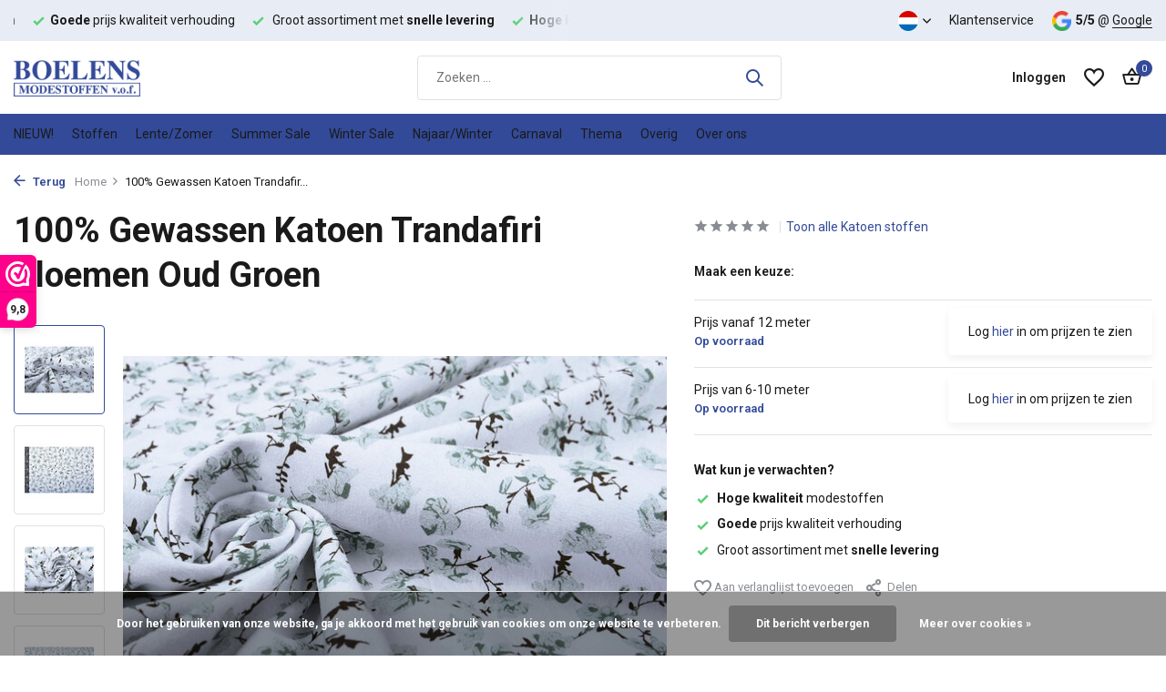

--- FILE ---
content_type: text/html;charset=utf-8
request_url: https://www.boelensmodestoffen.nl/nl/100-gewassen-katoen-trandafiri-bloemen-oud-groen.html
body_size: 13900
content:
<!DOCTYPE html>
<html lang="nl">
  <head>
        <meta charset="utf-8"/>
<!-- [START] 'blocks/head.rain' -->
<!--

  (c) 2008-2026 Lightspeed Netherlands B.V.
  http://www.lightspeedhq.com
  Generated: 31-01-2026 @ 12:12:30

-->
<link rel="canonical" href="https://www.boelensmodestoffen.nl/nl/100-gewassen-katoen-trandafiri-bloemen-oud-groen.html"/>
<link rel="alternate" href="https://www.boelensmodestoffen.nl/nl/index.rss" type="application/rss+xml" title="Nieuwe producten"/>
<link href="https://cdn.webshopapp.com/assets/cookielaw.css?2025-02-20" rel="stylesheet" type="text/css"/>
<meta name="robots" content="noodp,noydir"/>
<meta name="google-site-verification" content="5ogNczM5FSCrJ2kwkzGwCOo4WqEuDSgDqhZ4m-f_AEk"/>
<meta property="og:url" content="https://www.boelensmodestoffen.nl/nl/100-gewassen-katoen-trandafiri-bloemen-oud-groen.html?source=facebook"/>
<meta property="og:site_name" content="Boelens Modestoffen"/>
<meta property="og:title" content="100% Gewassen Katoen Trandafiri Bloemen Oud Groen"/>
<meta property="og:description" content="Boelens Modestoffen is een groothandel in Modestoffen en Textielgroothandel voor leveranciers en retailers in modestoffen en modetextiel. Boelens Modestoffen le"/>
<meta property="og:image" content="https://cdn.webshopapp.com/shops/260165/files/363471526/100-gewassen-katoen-trandafiri-bloemen-oud-groen.jpg"/>
<script src="https://app.dmws.plus/shop-assets/260165/dmws-plus-loader.js?id=0aaddd85f6e22786c3c0c450bceaebd1"></script>
<!--[if lt IE 9]>
<script src="https://cdn.webshopapp.com/assets/html5shiv.js?2025-02-20"></script>
<![endif]-->
<!-- [END] 'blocks/head.rain' -->
    <title>100% Gewassen Katoen Trandafiri Bloemen Oud Groen - Boelens Modestoffen</title>
    <meta name="description" content="Boelens Modestoffen is een groothandel in Modestoffen en Textielgroothandel voor leveranciers en retailers in modestoffen en modetextiel. Boelens Modestoffen le" />
    <meta name="keywords" content="100%, Gewassen, Katoen, Trandafiri, Bloemen, Oud, Groen" />
    <meta http-equiv="X-UA-Compatible" content="IE=edge">
    <meta name="viewport" content="width=device-width, initial-scale=1.0, maximum-scale=5.0, user-scalable=no">
    <meta name="apple-mobile-web-app-capable" content="yes">
    <meta name="apple-mobile-web-app-status-bar-style" content="black">

    <link rel="shortcut icon" href="https://cdn.webshopapp.com/shops/260165/themes/184294/v/2513350/assets/favicon.ico?20241216124312" type="image/x-icon" />
    <link rel="preconnect" href="https://fonts.gstatic.com" />
    <link rel="dns-prefetch" href="https://fonts.gstatic.com">
    <link rel="preconnect" href="https://fonts.googleapis.com">
		<link rel="dns-prefetch" href="https://fonts.googleapis.com">
		<link rel="preconnect" href="https://ajax.googleapis.com">
		<link rel="dns-prefetch" href="https://ajax.googleapis.com">
		<link rel="preconnect" href="https://cdn.webshopapp.com/">
		<link rel="dns-prefetch" href="https://cdn.webshopapp.com/">
    
                        <link rel="preload" href="https://fonts.googleapis.com/css2?family=Roboto:wght@300;400;600&family=Roboto:wght@600;700&display=swap" as="style" />
    <link rel="preload" href="https://cdn.webshopapp.com/shops/260165/themes/184294/assets/bootstrap-min.css?20260105094124" as="style" />
    <link rel="preload" href="https://cdn.webshopapp.com/shops/260165/themes/184294/assets/owl-carousel-min.css?20260105094124" as="style" />
    <link rel="preload" href="https://cdn.jsdelivr.net/npm/@fancyapps/ui/dist/fancybox.css" as="style" />
    <link rel="preload" href="https://cdn.webshopapp.com/assets/gui-2-0.css?2025-02-20" as="style" />
    <link rel="preload" href="https://cdn.webshopapp.com/assets/gui-responsive-2-0.css?2025-02-20" as="style" />
        	<link rel="preload" href="https://cdn.webshopapp.com/shops/260165/themes/184294/assets/icomoon-medium.ttf?20260105094124" as="font" crossorigin>
        <link rel="preload" href="https://cdn.webshopapp.com/shops/260165/themes/184294/assets/style.css?20260105094124" as="style" />
    <link rel="preload" href="https://cdn.webshopapp.com/shops/260165/themes/184294/assets/custom.css?20260105094124" as="style" />
    
    <script src="https://cdn.webshopapp.com/assets/jquery-1-9-1.js?2025-02-20"></script>
            <link rel="preload" href="https://cdn.webshopapp.com/shops/260165/themes/184294/assets/bootstrap-min.js?20260105094124" as="script">
    <link rel="preload" href="https://cdn.webshopapp.com/assets/gui.js?2025-02-20" as="script">
    <link rel="preload" href="https://cdn.webshopapp.com/assets/gui-responsive-2-0.js?2025-02-20" as="script">
    <link rel="preload" href="https://cdn.webshopapp.com/shops/260165/themes/184294/assets/scripts.js?20260105094124" as="script">
    <link rel="preload" href="https://cdn.webshopapp.com/shops/260165/themes/184294/assets/global.js?20260105094124" as="script">
    
    <meta property="og:title" content="100% Gewassen Katoen Trandafiri Bloemen Oud Groen">
<meta property="og:type" content="website"> 
<meta property="og:site_name" content="Boelens Modestoffen">
<meta property="og:url" content="https://www.boelensmodestoffen.nl/">
<meta property="og:image" content="https://cdn.webshopapp.com/shops/260165/files/363471526/1000x1000x2/100-gewassen-katoen-trandafiri-bloemen-oud-groen.jpg">
<meta name="twitter:title" content="100% Gewassen Katoen Trandafiri Bloemen Oud Groen">
<meta name="twitter:description" content="Boelens Modestoffen is een groothandel in Modestoffen en Textielgroothandel voor leveranciers en retailers in modestoffen en modetextiel. Boelens Modestoffen le">
<meta name="twitter:site" content="Boelens Modestoffen">
<meta name="twitter:card" content="https://cdn.webshopapp.com/shops/260165/themes/184294/v/2513317/assets/logo.png?20241216121204">
<meta name="twitter:image" content="https://cdn.webshopapp.com/shops/260165/themes/184294/assets/share-image.jpg?20260105094124">
<script type="application/ld+json">
  [
        {
      "@context": "https://schema.org/",
      "@type": "BreadcrumbList",
      "itemListElement":
      [
        {
          "@type": "ListItem",
          "position": 1,
          "item": {
            "@id": "https://www.boelensmodestoffen.nl/nl/",
            "name": "Home"
          }
        },
                {
          "@type": "ListItem",
          "position": 2,
          "item":	{
            "@id": "https://www.boelensmodestoffen.nl/nl/100-gewassen-katoen-trandafiri-bloemen-oud-groen.html",
            "name": "100% Gewassen Katoen Trandafiri Bloemen Oud Groen"
          }
        }              ]
    },
            {
      "@context": "https://schema.org/",
      "@type": "Product", 
      "name": "100% Gewassen Katoen Trandafiri Bloemen Oud Groen",
      "url": "https://www.boelensmodestoffen.nl/nl/100-gewassen-katoen-trandafiri-bloemen-oud-groen.html",
      "productID": "120118969",
                  "image": [
            "https://cdn.webshopapp.com/shops/260165/files/363471526/1500x1500x2/100-gewassen-katoen-trandafiri-bloemen-oud-groen.jpg",            "https://cdn.webshopapp.com/shops/260165/files/363471526/1500x1500x2/100-gewassen-katoen-trandafiri-bloemen-oud-groen.jpg",            "https://cdn.webshopapp.com/shops/260165/files/363471526/1500x1500x2/100-gewassen-katoen-trandafiri-bloemen-oud-groen.jpg",            "https://cdn.webshopapp.com/shops/260165/files/363471526/1500x1500x2/100-gewassen-katoen-trandafiri-bloemen-oud-groen.jpg",            "https://cdn.webshopapp.com/shops/260165/files/363471526/1500x1500x2/100-gewassen-katoen-trandafiri-bloemen-oud-groen.jpg"            ],
                  "sku": "11670012",      "offers": {
        "@type": "Offer",
        "price": "3.99",
        "url": "https://www.boelensmodestoffen.nl/nl/100-gewassen-katoen-trandafiri-bloemen-oud-groen.html",
        "priceValidUntil": "2027-01-31",
        "priceCurrency": "EUR",
                "availability": "https://schema.org/InStock",
        "inventoryLevel": "30"
              }
          },
        {
      "@context": "https://schema.org/",
      "@type": "Organization",
      "url": "https://www.boelensmodestoffen.nl/",
      "name": "Boelens Modestoffen",
      "legalName": "Boelens Modestoffen",
      "description": "Boelens Modestoffen is een groothandel in Modestoffen en Textielgroothandel voor leveranciers en retailers in modestoffen en modetextiel. Boelens Modestoffen le",
      "logo": "https://cdn.webshopapp.com/shops/260165/themes/184294/v/2513317/assets/logo.png?20241216121204",
      "image": "https://cdn.webshopapp.com/shops/260165/themes/184294/assets/share-image.jpg?20260105094124",
      "contactPoint": {
        "@type": "ContactPoint",
        "contactType": "Customer service",
        "telephone": ""
      },
      "address": {
        "@type": "PostalAddress",
        "streetAddress": "",
        "addressLocality": "",
        "postalCode": "",
        "addressCountry": "NL"
      }
          },
    { 
      "@context": "https://schema.org/", 
      "@type": "WebSite", 
      "url": "https://www.boelensmodestoffen.nl/", 
      "name": "Boelens Modestoffen",
      "description": "Boelens Modestoffen is een groothandel in Modestoffen en Textielgroothandel voor leveranciers en retailers in modestoffen en modetextiel. Boelens Modestoffen le",
      "author": [
        {
          "@type": "Organization",
          "url": "https://www.dmws.nl/",
          "name": "DMWS BV",
          "address": {
            "@type": "PostalAddress",
            "streetAddress": "Wilhelmina plein 25",
            "addressLocality": "Eindhoven",
            "addressRegion": "NB",
            "postalCode": "5611 HG",
            "addressCountry": "NL"
          }
        }
      ]
    }      ]
</script>    
    <link rel="stylesheet" href="https://fonts.googleapis.com/css2?family=Roboto:wght@300;400;600&family=Roboto:wght@600;700&display=swap" type="text/css">
    <link rel="stylesheet" href="https://cdn.webshopapp.com/shops/260165/themes/184294/assets/bootstrap-min.css?20260105094124" type="text/css">
    <link rel="stylesheet" href="https://cdn.webshopapp.com/shops/260165/themes/184294/assets/owl-carousel-min.css?20260105094124" type="text/css">
    <link rel="stylesheet" href="https://cdn.jsdelivr.net/npm/@fancyapps/ui/dist/fancybox.css" type="text/css">
    <link rel="stylesheet" href="https://cdn.webshopapp.com/assets/gui-2-0.css?2025-02-20" type="text/css">
    <link rel="stylesheet" href="https://cdn.webshopapp.com/assets/gui-responsive-2-0.css?2025-02-20" type="text/css">
    <link rel="stylesheet" href="https://cdn.webshopapp.com/shops/260165/themes/184294/assets/style.css?20260105094124" type="text/css">
    <link rel="stylesheet" href="https://cdn.webshopapp.com/shops/260165/themes/184294/assets/custom.css?20260105094124" type="text/css">
  </head>
  <body>
    <aside id="cart" class="sidebar d-flex cart palette-bg-white"><div class="heading d-none d-sm-block"><i class="icon-x close"></i><h3>Mijn winkelwagen</h3></div><div class="heading d-sm-none palette-bg-accent-light mobile"><i class="icon-x close"></i><h3>Mijn winkelwagen</h3></div><div class="filledCart d-none"><ul class="list-cart list-inline mb-0 scrollbar"></ul><div class="totals-wrap"><p data-cart="total">Totaal (<span class="length">0</span>) producten<span class="amount">€--,--</span></p><p class="total" data-cart="grand-total"><b>Totaalbedrag</b><span class="grey">Excl. btw</span><span><b>€--,--</b></span></p></div><div class="continue d-flex align-items-center"><a href="https://www.boelensmodestoffen.nl/nl/cart/" class="button solid cta">Ja, ik wil dit bestellen</a></div></div><p class="emptyCart align-items-center">U heeft geen artikelen in uw winkelwagen...</p><div class="bottom d-none d-sm-block"><div class="payments d-flex justify-content-center flex-wrap dmws-payments"><div class="d-flex align-items-center justify-content-center"><img class="lazy" src="https://cdn.webshopapp.com/shops/260165/themes/184294/assets/lazy-preload.jpg?20260105094124" data-src="https://cdn.webshopapp.com/assets/icon-payment-banktransfer.png?2025-02-20" alt="Bank transfer" height="16" width="37" /></div><div class="d-flex align-items-center justify-content-center"><img class="lazy" src="https://cdn.webshopapp.com/shops/260165/themes/184294/assets/lazy-preload.jpg?20260105094124" data-src="https://cdn.webshopapp.com/assets/icon-payment-ideal.png?2025-02-20" alt="iDEAL" height="16" width="37" /></div><div class="d-flex align-items-center justify-content-center"><img class="lazy" src="https://cdn.webshopapp.com/shops/260165/themes/184294/assets/lazy-preload.jpg?20260105094124" data-src="https://cdn.webshopapp.com/assets/icon-payment-mastercard.png?2025-02-20" alt="MasterCard" height="16" width="37" /></div><div class="d-flex align-items-center justify-content-center"><img class="lazy" src="https://cdn.webshopapp.com/shops/260165/themes/184294/assets/lazy-preload.jpg?20260105094124" data-src="https://cdn.webshopapp.com/assets/icon-payment-visa.png?2025-02-20" alt="Visa" height="16" width="37" /></div><div class="d-flex align-items-center justify-content-center"><img class="lazy" src="https://cdn.webshopapp.com/shops/260165/themes/184294/assets/lazy-preload.jpg?20260105094124" data-src="https://cdn.webshopapp.com/assets/icon-payment-mistercash.png?2025-02-20" alt="Bancontact" height="16" width="37" /></div><div class="d-flex align-items-center justify-content-center"><img class="lazy" src="https://cdn.webshopapp.com/shops/260165/themes/184294/assets/lazy-preload.jpg?20260105094124" data-src="https://cdn.webshopapp.com/assets/icon-payment-paypal.png?2025-02-20" alt="PayPal" height="16" width="37" /></div><div class="d-flex align-items-center justify-content-center"><img class="lazy" src="https://cdn.webshopapp.com/shops/260165/themes/184294/assets/lazy-preload.jpg?20260105094124" data-src="https://cdn.webshopapp.com/assets/icon-payment-americanexpress.png?2025-02-20" alt="American Express" height="16" width="37" /></div></div></div></aside><aside id="sidereview" class="sidebar d-flex palette-bg-white"><div class="heading d-none d-sm-block"><i class="icon-x close"></i><h3>Schrijf je eigen review voor 100% Gewassen Katoen Trandafiri Bloemen Oud Groen</h3></div><div class="heading d-sm-none palette-bg-white"><i class="icon-x close"></i><h3>Schrijf je eigen review voor 100% Gewassen Katoen Trandafiri Bloemen Oud Groen</h3></div><form action="https://www.boelensmodestoffen.nl/nl/account/reviewPost/120118969/" method="post" id="form-review"><input type="hidden" name="key" value="bf96a95d4ae98b1da1a55499b7dfd1c1"><label for="review-form-score">How many stars do you give us?</label><div class="d-flex align-items-center stars-wrap"><div class="d-flex align-items-center stars"><i class="icon-star active" data-stars="1"></i><i class="icon-star active" data-stars="2"></i><i class="icon-star active" data-stars="3"></i><i class="icon-star active" data-stars="4"></i><i class="icon-star active" data-stars="5"></i></div><span data-message="1" style="display: none;">Only 1 star?</span><span data-message="2" style="display: none;">Oh no, why 2 stars?</span><span data-message="3" style="display: none;">3 stars, what can we do better!</span><span data-message="4" style="display: none;">4 stars, that is nice.</span><span data-message="5">Fantastic, you give us 5 stars!</span></div><select id="review-form-score" name="score"><option value="1">1 Ster</option><option value="2">2 Ster(ren)</option><option value="3">3 Ster(ren)</option><option value="4">4 Ster(ren)</option><option value="5" selected="selected">5 Ster(ren)</option></select><div><label for="review-form-name">Naam *</label><input id="review-form-name" type="text" name="name" value="" required placeholder="Naam"></div><div><label for="review-form-email">E-mail * <span>Uw e-mailadres wordt niet gepubliceerd.</span></label><input id="review-form-email" type="text" name="email" value="" required placeholder="E-mail"></div><div><label for="review-form-review">Bericht *</label><textarea id="review-form-review" class="" name="review" required placeholder="Beoordelen"></textarea></div><button type="submit" class="button">Verstuur</button></form></aside><header id="variant-1" class="d-none d-md-block sticky"><div class="topbar palette-bg-light"><div class="container"><div class="row align-items-center justify-content-between"><div class="col-6 col-lg-5 col-xl-6"><div class="usp" data-total="3"><div class="list"><div class="item"><i class="icon-check"></i><b>Hoge kwaliteit</b> modestoffen</div><div class="item"><i class="icon-check"></i><b>Goede</b> prijs kwaliteit verhouding</div><div class="item"><i class="icon-check"></i> Groot assortiment met <b>snelle levering</b></div></div></div></div><div class="col-6 col-lg-7 col-xl-6 d-flex justify-content-end right"><div class="d-none d-md-block drop-down languages"><div class="current"><img class="lazy" src="https://cdn.webshopapp.com/shops/260165/themes/184294/assets/lazy-preload.jpg?20260105094124" data-src="https://cdn.webshopapp.com/shops/260165/themes/184294/assets/flag-nl.svg?20260105094124" alt="Nederlands" width="22" height="22"><i class="icon-chevron-down"></i></div><div class="drop shadow"><a title="Nederlands" lang="nl" href="https://www.boelensmodestoffen.nl/nl/go/product/120118969" class="d-flex nf"><img class="lazy" src="https://cdn.webshopapp.com/shops/260165/themes/184294/assets/lazy-preload.jpg?20260105094124" data-src="https://cdn.webshopapp.com/shops/260165/themes/184294/assets/flag-nl.svg?20260105094124" alt="Nederlands" width="18" height="18"><span>Nederlands</span></a><a title="Deutsch" lang="de" href="https://www.boelensmodestoffen.nl/de/go/product/120118969" class="d-flex nf"><img class="lazy" src="https://cdn.webshopapp.com/shops/260165/themes/184294/assets/lazy-preload.jpg?20260105094124" data-src="https://cdn.webshopapp.com/shops/260165/themes/184294/assets/flag-de.svg?20260105094124" alt="Deutsch" width="18" height="18"><span>Deutsch</span></a><a title="English" lang="en" href="https://www.boelensmodestoffen.nl/en/go/product/120118969" class="d-flex nf"><img class="lazy" src="https://cdn.webshopapp.com/shops/260165/themes/184294/assets/lazy-preload.jpg?20260105094124" data-src="https://cdn.webshopapp.com/shops/260165/themes/184294/assets/flag-en.svg?20260105094124" alt="English" width="18" height="18"><span>English</span></a></div></div><div><a href="/service">Klantenservice</a></div><div class="review-widget"><img class="lazy" src="https://cdn.webshopapp.com/shops/260165/themes/184294/assets/lazy-preload.jpg?20260105094124" data-src="https://cdn.webshopapp.com/shops/260165/themes/184294/assets/review-widget.png?20260105093957" alt="Review Logo" height="22" width="22" /><b>5/5</b><span class="d-none d-lg-inline"> @ <a href="https://maps.app.goo.gl/twHsBx4V5maHUuF16" target="_blank">Google</a></span></div></div></div></div></div><div class="sticky"><div class="overlay palette-bg-black"></div><div class="mainbar palette-bg-white"><div class="container"><div class="row align-items-center justify-content-between"><div class="col-12 d-flex align-items-center justify-content-between"><a href="https://www.boelensmodestoffen.nl/nl/" title="Boelens Modestoffen - Groothandel in Modestoffen - Textielgroothandel" class="logo nf"><img src="https://cdn.webshopapp.com/shops/260165/themes/184294/v/2513317/assets/logo.png?20241216121204" alt="Boelens Modestoffen - Groothandel in Modestoffen - Textielgroothandel" width="200" height="40" /></a><form action="https://www.boelensmodestoffen.nl/nl/search/" method="get" role="search" class="formSearch search-form default"><input type="text" name="q" autocomplete="off" value="" aria-label="Zoeken" placeholder="Zoeken ..." /><i class="icon-x"></i><button type="submit" class="search-btn" title="Zoeken"><i class="icon-search"></i></button><div class="search-results palette-bg-white"><div class="heading">Zoekresultaten voor '<span></span>'</div><ul class="list-inline list-results"></ul><ul class="list-inline list-products"></ul><a href="#" class="all">Bekijk alle resultaten</a></div></form><div class="wrap-cart d-flex align-items-center"><div class="drop-down with-overlay account login"><div class="current"><a href="https://www.boelensmodestoffen.nl/nl/account/login/" aria-label="Mijn account" class="nf"><span class="d-lg-none"><i class="icon-account"></i></span><span class="d-none d-lg-block">Inloggen</span></a></div><div class="drop shadow d-none d-md-block"><ul class="list-inline mb-0"><li><i class="icon-check"></i> Betalingsproces sneller doorlopen.</li><li><i class="icon-check"></i> Bestellingen bekijken en meer.</li><li><i class="icon-check"></i> Accountgegevens aanpassen.</li></ul><div class="d-flex align-items-center justify-content-between"><a href="https://www.boelensmodestoffen.nl/nl/account/login/" class="button">Inloggen</a><span>Nieuw? <a href="https://www.boelensmodestoffen.nl/nl/account/register/">Account aanmaken</a></span></div></div></div><div class="drop-down with-overlay account wishlist"><div class="current"><a href="https://www.boelensmodestoffen.nl/nl/account/login/" aria-label="Verlanglijst" class="nf"><span class="fs0">Verlanglijst</span><i class="icon-wishlist"></i></a></div><div class="drop shadow d-none d-md-block"><h4>Geen producten op verlanglijst...</h4><p>Log in en voeg producten toe door op het <i class="icon-wishlist"></i> icoon te klikken.</p><div class="d-flex align-items-center justify-content-between"><a href="https://www.boelensmodestoffen.nl/nl/account/login/" class="button">Inloggen</a><span>Nieuw? <a href="https://www.boelensmodestoffen.nl/nl/account/register/">Account aanmaken</a></span></div></div></div><a href="https://www.boelensmodestoffen.nl/nl/cart/" class="pos-r cart nf"><i class="icon-bag2"></i><span class="count">0</span></a></div></div></div></div></div><div class="menubar palette-bg-accent-dark"><div class="container"><div class="row"><div class="col-12"><div class="menu d-none d-md-flex align-items-center default default mega "><ul class="list-inline mb-0"><li class="list-inline-item"><a href="https://www.boelensmodestoffen.nl/nl/nieuw/">NIEUW!</a></li><li class="list-inline-item has-sub"><a href="https://www.boelensmodestoffen.nl/nl/stoffen/">Stoffen</a><ul class="sub palette-bg-white"><li class=""><a href="https://www.boelensmodestoffen.nl/nl/stoffen/alle-soorten-stoffen/">Alle soorten stoffen</a></li><li class=""><a href="https://www.boelensmodestoffen.nl/nl/stoffen/alpen-fleece-sweatstof/">Alpen Fleece | Sweatstof</a></li><li class=""><a href="https://www.boelensmodestoffen.nl/nl/stoffen/crepe-georgette/">Crêpe Georgette </a></li><li class=""><a href="https://www.boelensmodestoffen.nl/nl/stoffen/badstof/">Badstof</a></li><li class=""><a href="https://www.boelensmodestoffen.nl/nl/stoffen/bi-stretch/">Bi-Stretch </a></li><li class=""><a href="https://www.boelensmodestoffen.nl/nl/stoffen/boordstof/">Boordstof</a></li><li class=""><a href="https://www.boelensmodestoffen.nl/nl/stoffen/bont/">Bont</a></li><li class=""><a href="https://www.boelensmodestoffen.nl/nl/stoffen/broderie/">Broderie</a></li><li class=""><a href="https://www.boelensmodestoffen.nl/nl/stoffen/brokaat/">Brokaat</a></li><li class=""><a href="https://www.boelensmodestoffen.nl/nl/stoffen/boucle-stoffen/">Bouclé stoffen</a></li><li class=""><a href="https://www.boelensmodestoffen.nl/nl/stoffen/bruids-tule/">Bruids Tule</a></li><li class=""><a href="https://www.boelensmodestoffen.nl/nl/stoffen/caban/">Caban</a></li><li class=""><a href="https://www.boelensmodestoffen.nl/nl/stoffen/carnavalsbont/">Carnavalsbont</a></li><li class=""><a href="https://www.boelensmodestoffen.nl/nl/stoffen/charmeuse-voering/">Charmeuse voering</a></li><li class=""><a href="https://www.boelensmodestoffen.nl/nl/stoffen/corduroy-rib/">Corduroy / Rib</a></li><li class=""><a href="https://www.boelensmodestoffen.nl/nl/stoffen/crepe-satijn/">Crêpe Satijn</a></li><li class=""><a href="https://www.boelensmodestoffen.nl/nl/stoffen/crepe-stretch/">Crepe Stretch</a></li><li class=""><a href="https://www.boelensmodestoffen.nl/nl/stoffen/crinkle-satijn/">Crinkle  Satijn </a></li><li class=""><a href="https://www.boelensmodestoffen.nl/nl/stoffen/crinkle-taft/">Crinkle Taft</a></li><li class=""><a href="https://www.boelensmodestoffen.nl/nl/stoffen/digitaal-bedrukt/">Digitaal Bedrukt</a></li><li class=""><a href="https://www.boelensmodestoffen.nl/nl/stoffen/fiber-fill-wattine/">Fiber fill - Wattine</a></li><li class=""><a href="https://www.boelensmodestoffen.nl/nl/stoffen/fleece-stof/">Fleece stof</a></li><li class=""><a href="https://www.boelensmodestoffen.nl/nl/stoffen/french-terry/">French Terry </a></li><li class=""><a href="https://www.boelensmodestoffen.nl/nl/stoffen/gebreide-jogging-bont-melange/">Gebreide Jogging, Bont Melange </a></li><li class=""><a href="https://www.boelensmodestoffen.nl/nl/stoffen/gebreide-stoffen/">Gebreide stoffen</a></li><li class=""><a href="https://www.boelensmodestoffen.nl/nl/stoffen/gewatteerde-alcantara-suede/">Gewatteerde Alcantara Suede</a></li><li class=""><a href="https://www.boelensmodestoffen.nl/nl/stoffen/gewatteerde-voering/">Gewatteerde voering</a></li><li class=""><a href="https://www.boelensmodestoffen.nl/nl/stoffen/100-gewassen-katoen/">100% Gewassen Katoen</a></li><li class=""><a href="https://www.boelensmodestoffen.nl/nl/stoffen/hi-multi-chiffon/">Hi Multi Chiffon </a></li><li class=""><a href="https://www.boelensmodestoffen.nl/nl/stoffen/hydrofiel-stof/">Hydrofiel stof</a></li><li class=""><a href="https://www.boelensmodestoffen.nl/nl/stoffen/jacquard-stoffen/">Jacquard stoffen</a></li><li class=""><a href="https://www.boelensmodestoffen.nl/nl/stoffen/jeans/">Jeans</a></li><li class=""><a href="https://www.boelensmodestoffen.nl/nl/stoffen/jersey/">Jersey </a></li><li class=""><a href="https://www.boelensmodestoffen.nl/nl/stoffen/jogging-stof/">Jogging stof</a></li><li class=""><a href="https://www.boelensmodestoffen.nl/nl/stoffen/jute/">Jute</a></li><li class=""><a href="https://www.boelensmodestoffen.nl/nl/stoffen/imitatieleer/">Imitatieleer</a></li><li class=""><a href="https://www.boelensmodestoffen.nl/nl/stoffen/kant/">Kant</a></li><li class=""><a href="https://www.boelensmodestoffen.nl/nl/stoffen/katoen/">katoen</a></li><li class=""><a href="https://www.boelensmodestoffen.nl/nl/stoffen/korean-silk/">Korean Silk</a></li><li class=""><a href="https://www.boelensmodestoffen.nl/nl/stoffen/lame/">Lamé </a></li><li class=""><a href="https://www.boelensmodestoffen.nl/nl/stoffen/light-scuba-suede/">Light Scuba Suede</a></li><li class=""><a href="https://www.boelensmodestoffen.nl/nl/stoffen/linnen/">Linnen</a></li><li class=""><a href="https://www.boelensmodestoffen.nl/nl/stoffen/lurex/">Lurex</a></li><li class=""><a href="https://www.boelensmodestoffen.nl/nl/stoffen/lycra/">Lycra</a></li><li class=""><a href="https://www.boelensmodestoffen.nl/nl/stoffen/minky-fleece/">Minky Fleece</a></li><li class=""><a href="https://www.boelensmodestoffen.nl/nl/stoffen/mesh/">Mesh</a></li><li class=""><a href="https://www.boelensmodestoffen.nl/nl/stoffen/nicky-velours/">Nicky Velours</a></li><li class=""><a href="https://www.boelensmodestoffen.nl/nl/stoffen/organza/">Organza</a></li><li class=""><a href="https://www.boelensmodestoffen.nl/nl/stoffen/pailletten/">Pailletten</a></li><li class=""><a href="https://www.boelensmodestoffen.nl/nl/stoffen/polar-fleece/">Polar fleece</a></li><li class=""><a href="https://www.boelensmodestoffen.nl/nl/stoffen/poly-satijn/">Poly satijn</a></li><li class=""><a href="https://www.boelensmodestoffen.nl/nl/stoffen/poplin/">Poplin</a></li><li class=""><a href="https://www.boelensmodestoffen.nl/nl/stoffen/punta-di-roma/">Punta di roma</a></li><li class=""><a href="https://www.boelensmodestoffen.nl/nl/stoffen/punto-jersey/">Punto Jersey</a></li><li class=""><a href="https://www.boelensmodestoffen.nl/nl/stoffen/schotse-ruiten/">Schotse ruiten</a></li><li class=""><a href="https://www.boelensmodestoffen.nl/nl/stoffen/seersucker/">Seersucker </a></li><li class=""><a href="https://www.boelensmodestoffen.nl/nl/stoffen/soft-shell/">Soft Shell</a></li><li class=""><a href="https://www.boelensmodestoffen.nl/nl/stoffen/stretch-gabardine/">Stretch Gabardine </a></li><li class=""><a href="https://www.boelensmodestoffen.nl/nl/stoffen/stretch-satijn/">Stretch Satijn</a></li><li class=""><a href="https://www.boelensmodestoffen.nl/nl/stoffen/suede/">Suede</a></li><li class=""><a href="https://www.boelensmodestoffen.nl/nl/stoffen/teddy-stof/">Teddy Stof</a></li><li class=""><a href="https://www.boelensmodestoffen.nl/nl/stoffen/tule/">Tule</a></li><li class=""><a href="https://www.boelensmodestoffen.nl/nl/stoffen/velboa-dieren-prints/">Velboa dieren prints</a></li><li class=""><a href="https://www.boelensmodestoffen.nl/nl/stoffen/velours-de-panne/">Velours de Panne </a></li><li class=""><a href="https://www.boelensmodestoffen.nl/nl/stoffen/velours-stretch/">Velours Stretch</a></li><li class=""><a href="https://www.boelensmodestoffen.nl/nl/stoffen/verduisteringsstof/">Verduisteringsstof</a></li><li class=""><a href="https://www.boelensmodestoffen.nl/nl/stoffen/vilt/">Vilt</a></li><li class=""><a href="https://www.boelensmodestoffen.nl/nl/stoffen/viscose/">Viscose</a></li><li class=""><a href="https://www.boelensmodestoffen.nl/nl/stoffen/100-viscose/">100% Viscose</a></li><li class=""><a href="https://www.boelensmodestoffen.nl/nl/stoffen/viscose-jersey/">Viscose Jersey</a></li><li class=""><a href="https://www.boelensmodestoffen.nl/nl/stoffen/voering/">Voering</a></li><li class=""><a href="https://www.boelensmodestoffen.nl/nl/stoffen/wafel-katoen/">Wafel Katoen</a></li><li class=""><a href="https://www.boelensmodestoffen.nl/nl/stoffen/work-wear-katoen-polyester/">Work Wear (katoen polyester) </a></li><li class=""><a href="https://www.boelensmodestoffen.nl/nl/stoffen/wollen-stoffen/">Wollen Stoffen</a></li></ul></li><li class="list-inline-item"><a href="https://www.boelensmodestoffen.nl/nl/lente-zomer/">Lente/Zomer</a></li><li class="list-inline-item"><a href="https://www.boelensmodestoffen.nl/nl/summer-sale/">Summer Sale</a></li><li class="list-inline-item"><a href="https://www.boelensmodestoffen.nl/nl/winter-sale/">Winter Sale</a></li><li class="list-inline-item"><a href="https://www.boelensmodestoffen.nl/nl/najaar-winter/">Najaar/Winter</a></li><li class="list-inline-item"><a href="https://www.boelensmodestoffen.nl/nl/carnaval/">Carnaval</a></li><li class="list-inline-item has-sub"><a href="https://www.boelensmodestoffen.nl/nl/thema/">Thema</a><ul class="sub palette-bg-white"><li class=""><a href="https://www.boelensmodestoffen.nl/nl/thema/army-stoffen/">Army Stoffen</a></li><li class=""><a href="https://www.boelensmodestoffen.nl/nl/thema/hydrofiel-stof/">Hydrofiel stof</a></li><li class=""><a href="https://www.boelensmodestoffen.nl/nl/thema/boucle-stoffen/">Bouclé Stoffen</a></li><li class=""><a href="https://www.boelensmodestoffen.nl/nl/thema/carnavalsstoffen/">Carnavalsstoffen</a></li><li class=""><a href="https://www.boelensmodestoffen.nl/nl/thema/chiffon-stoffen/">Chiffon Stoffen</a></li><li class=""><a href="https://www.boelensmodestoffen.nl/nl/thema/fleece-stoffen/">Fleece stoffen</a></li><li class=""><a href="https://www.boelensmodestoffen.nl/nl/thema/gewatteerde-stoffen/">Gewatteerde Stoffen</a></li><li class=""><a href="https://www.boelensmodestoffen.nl/nl/thema/jersey-stoffen/">Jersey stoffen</a></li><li class=""><a href="https://www.boelensmodestoffen.nl/nl/thema/katoen-stoffen/">Katoen stoffen</a></li><li class=""><a href="https://www.boelensmodestoffen.nl/nl/thema/modestoffen/">Modestoffen</a></li><li class=""><a href="https://www.boelensmodestoffen.nl/nl/thema/oktober-woonmaand/">Oktober Woonmaand </a></li><li class=""><a href="https://www.boelensmodestoffen.nl/nl/thema/polyester-stoffen/">Polyester Stoffen</a></li><li class=""><a href="https://www.boelensmodestoffen.nl/nl/thema/stalenkaarten/">Stalenkaarten</a></li><li class=""><a href="https://www.boelensmodestoffen.nl/nl/thema/stoffenscharen/">Stoffenscharen</a></li><li class=""><a href="https://www.boelensmodestoffen.nl/nl/thema/viscose-stof/">Viscose Stof</a></li><li class=""><a href="https://www.boelensmodestoffen.nl/nl/thema/winter-stoffen/">Winter Stoffen</a></li><li class=""><a href="https://www.boelensmodestoffen.nl/nl/thema/zomer-stoffen/">Zomer stoffen</a></li><li class=""><a href="https://www.boelensmodestoffen.nl/nl/thema/kerst/">Kerst </a></li></ul></li><li class="list-inline-item"><a href="https://www.boelensmodestoffen.nl/nl/overig/">Overig</a></li><li class="list-inline-item"><a href="https://www.boelensmodestoffen.nl/nl/over-ons/">Over ons</a></li></ul></div></div></div></div></div></div><div class="spacetop"></div></header><header id="mobile-variant-2" class="d-md-none mobile-header sticky"><div class="overlay palette-bg-black"></div><div class="top shadow palette-bg-light"><div class="container"><div class="row"><div class="col-12 d-flex align-items-center justify-content-between"><div class="d-md-none mobile-menu"><i class="icon-menu"></i><div class="menu-wrapper"><div class="d-flex align-items-center justify-content-between heading palette-bg-accent-light"><span>Menu</span><i class="icon-x"></i></div><ul class="list-inline mb-0 palette-bg-white"><li class="categories images"><a href="https://www.boelensmodestoffen.nl/nl/catalog/" data-title="categorieën">Categorieën</a><div class="back">Terug naar <span></span></div><ul><li class="img"><a href="https://www.boelensmodestoffen.nl/nl/nieuw/" class="nf" data-title="nieuw!"><img src="https://cdn.webshopapp.com/shops/260165/files/489324771/30x40x3/image.jpg" alt="NIEUW!" height="40" width="30" />NIEUW!</a></li><li class="has-sub img"><a href="https://www.boelensmodestoffen.nl/nl/stoffen/" class="nf" data-title="stoffen"><img src="https://cdn.webshopapp.com/shops/260165/files/473709430/30x40x3/image.jpg" alt="Stoffen" height="40" width="30" />Stoffen<i class="icon-chevron-down"></i></a><ul class="sub"><li class=""><a href="https://www.boelensmodestoffen.nl/nl/stoffen/alle-soorten-stoffen/" data-title="alle soorten stoffen">Alle soorten stoffen</a></li><li class=""><a href="https://www.boelensmodestoffen.nl/nl/stoffen/alpen-fleece-sweatstof/" data-title="alpen fleece | sweatstof">Alpen Fleece | Sweatstof</a></li><li class=""><a href="https://www.boelensmodestoffen.nl/nl/stoffen/crepe-georgette/" data-title="crêpe georgette ">Crêpe Georgette </a></li><li class=""><a href="https://www.boelensmodestoffen.nl/nl/stoffen/badstof/" data-title="badstof">Badstof</a></li><li class=""><a href="https://www.boelensmodestoffen.nl/nl/stoffen/bi-stretch/" data-title="bi-stretch ">Bi-Stretch </a></li><li class=""><a href="https://www.boelensmodestoffen.nl/nl/stoffen/boordstof/" data-title="boordstof">Boordstof</a></li><li class=""><a href="https://www.boelensmodestoffen.nl/nl/stoffen/bont/" data-title="bont">Bont</a></li><li class=""><a href="https://www.boelensmodestoffen.nl/nl/stoffen/broderie/" data-title="broderie">Broderie</a></li><li class=""><a href="https://www.boelensmodestoffen.nl/nl/stoffen/brokaat/" data-title="brokaat">Brokaat</a></li><li class=""><a href="https://www.boelensmodestoffen.nl/nl/stoffen/boucle-stoffen/" data-title="bouclé stoffen">Bouclé stoffen</a></li><li class=""><a href="https://www.boelensmodestoffen.nl/nl/stoffen/bruids-tule/" data-title="bruids tule">Bruids Tule</a></li><li class=""><a href="https://www.boelensmodestoffen.nl/nl/stoffen/caban/" data-title="caban">Caban</a></li><li class=""><a href="https://www.boelensmodestoffen.nl/nl/stoffen/carnavalsbont/" data-title="carnavalsbont">Carnavalsbont</a></li><li class=""><a href="https://www.boelensmodestoffen.nl/nl/stoffen/charmeuse-voering/" data-title="charmeuse voering">Charmeuse voering</a></li><li class=""><a href="https://www.boelensmodestoffen.nl/nl/stoffen/corduroy-rib/" data-title="corduroy / rib">Corduroy / Rib</a></li><li class=""><a href="https://www.boelensmodestoffen.nl/nl/stoffen/crepe-satijn/" data-title="crêpe satijn">Crêpe Satijn</a></li><li class=""><a href="https://www.boelensmodestoffen.nl/nl/stoffen/crepe-stretch/" data-title="crepe stretch">Crepe Stretch</a></li><li class=""><a href="https://www.boelensmodestoffen.nl/nl/stoffen/crinkle-satijn/" data-title="crinkle  satijn ">Crinkle  Satijn </a></li><li class=""><a href="https://www.boelensmodestoffen.nl/nl/stoffen/crinkle-taft/" data-title="crinkle taft">Crinkle Taft</a></li><li class=""><a href="https://www.boelensmodestoffen.nl/nl/stoffen/digitaal-bedrukt/" data-title="digitaal bedrukt">Digitaal Bedrukt</a></li><li class=""><a href="https://www.boelensmodestoffen.nl/nl/stoffen/fiber-fill-wattine/" data-title="fiber fill - wattine">Fiber fill - Wattine</a></li><li class=""><a href="https://www.boelensmodestoffen.nl/nl/stoffen/fleece-stof/" data-title="fleece stof">Fleece stof</a></li><li class=""><a href="https://www.boelensmodestoffen.nl/nl/stoffen/french-terry/" data-title="french terry ">French Terry </a></li><li class=""><a href="https://www.boelensmodestoffen.nl/nl/stoffen/gebreide-jogging-bont-melange/" data-title="gebreide jogging, bont melange ">Gebreide Jogging, Bont Melange </a></li><li class=""><a href="https://www.boelensmodestoffen.nl/nl/stoffen/gebreide-stoffen/" data-title="gebreide stoffen">Gebreide stoffen</a></li><li class=""><a href="https://www.boelensmodestoffen.nl/nl/stoffen/gewatteerde-alcantara-suede/" data-title="gewatteerde alcantara suede">Gewatteerde Alcantara Suede</a></li><li class=""><a href="https://www.boelensmodestoffen.nl/nl/stoffen/gewatteerde-voering/" data-title="gewatteerde voering">Gewatteerde voering</a></li><li class=""><a href="https://www.boelensmodestoffen.nl/nl/stoffen/100-gewassen-katoen/" data-title="100% gewassen katoen">100% Gewassen Katoen</a></li><li class=""><a href="https://www.boelensmodestoffen.nl/nl/stoffen/hi-multi-chiffon/" data-title="hi multi chiffon ">Hi Multi Chiffon </a></li><li class=""><a href="https://www.boelensmodestoffen.nl/nl/stoffen/hydrofiel-stof/" data-title="hydrofiel stof">Hydrofiel stof</a></li><li class=""><a href="https://www.boelensmodestoffen.nl/nl/stoffen/jacquard-stoffen/" data-title="jacquard stoffen">Jacquard stoffen</a></li><li class=""><a href="https://www.boelensmodestoffen.nl/nl/stoffen/jeans/" data-title="jeans">Jeans</a></li><li class=""><a href="https://www.boelensmodestoffen.nl/nl/stoffen/jersey/" data-title="jersey ">Jersey </a></li><li class=""><a href="https://www.boelensmodestoffen.nl/nl/stoffen/jogging-stof/" data-title="jogging stof">Jogging stof</a></li><li class=""><a href="https://www.boelensmodestoffen.nl/nl/stoffen/jute/" data-title="jute">Jute</a></li><li class=""><a href="https://www.boelensmodestoffen.nl/nl/stoffen/imitatieleer/" data-title="imitatieleer">Imitatieleer</a></li><li class=""><a href="https://www.boelensmodestoffen.nl/nl/stoffen/kant/" data-title="kant">Kant</a></li><li class=""><a href="https://www.boelensmodestoffen.nl/nl/stoffen/katoen/" data-title="katoen">katoen</a></li><li class=""><a href="https://www.boelensmodestoffen.nl/nl/stoffen/korean-silk/" data-title="korean silk">Korean Silk</a></li><li class=""><a href="https://www.boelensmodestoffen.nl/nl/stoffen/lame/" data-title="lamé ">Lamé </a></li><li class=""><a href="https://www.boelensmodestoffen.nl/nl/stoffen/light-scuba-suede/" data-title="light scuba suede">Light Scuba Suede</a></li><li class=""><a href="https://www.boelensmodestoffen.nl/nl/stoffen/linnen/" data-title="linnen">Linnen</a></li><li class=""><a href="https://www.boelensmodestoffen.nl/nl/stoffen/lurex/" data-title="lurex">Lurex</a></li><li class=""><a href="https://www.boelensmodestoffen.nl/nl/stoffen/lycra/" data-title="lycra">Lycra</a></li><li class=""><a href="https://www.boelensmodestoffen.nl/nl/stoffen/minky-fleece/" data-title="minky fleece">Minky Fleece</a></li><li class=""><a href="https://www.boelensmodestoffen.nl/nl/stoffen/mesh/" data-title="mesh">Mesh</a></li><li class=""><a href="https://www.boelensmodestoffen.nl/nl/stoffen/nicky-velours/" data-title="nicky velours">Nicky Velours</a></li><li class=""><a href="https://www.boelensmodestoffen.nl/nl/stoffen/organza/" data-title="organza">Organza</a></li><li class=""><a href="https://www.boelensmodestoffen.nl/nl/stoffen/pailletten/" data-title="pailletten">Pailletten</a></li><li class=""><a href="https://www.boelensmodestoffen.nl/nl/stoffen/polar-fleece/" data-title="polar fleece">Polar fleece</a></li><li class=""><a href="https://www.boelensmodestoffen.nl/nl/stoffen/poly-satijn/" data-title="poly satijn">Poly satijn</a></li><li class=""><a href="https://www.boelensmodestoffen.nl/nl/stoffen/poplin/" data-title="poplin">Poplin</a></li><li class=""><a href="https://www.boelensmodestoffen.nl/nl/stoffen/punta-di-roma/" data-title="punta di roma">Punta di roma</a></li><li class=""><a href="https://www.boelensmodestoffen.nl/nl/stoffen/punto-jersey/" data-title="punto jersey">Punto Jersey</a></li><li class=""><a href="https://www.boelensmodestoffen.nl/nl/stoffen/schotse-ruiten/" data-title="schotse ruiten">Schotse ruiten</a></li><li class=""><a href="https://www.boelensmodestoffen.nl/nl/stoffen/seersucker/" data-title="seersucker ">Seersucker </a></li><li class=""><a href="https://www.boelensmodestoffen.nl/nl/stoffen/soft-shell/" data-title="soft shell">Soft Shell</a></li><li class=""><a href="https://www.boelensmodestoffen.nl/nl/stoffen/stretch-gabardine/" data-title="stretch gabardine ">Stretch Gabardine </a></li><li class=""><a href="https://www.boelensmodestoffen.nl/nl/stoffen/stretch-satijn/" data-title="stretch satijn">Stretch Satijn</a></li><li class=""><a href="https://www.boelensmodestoffen.nl/nl/stoffen/suede/" data-title="suede">Suede</a></li><li class=""><a href="https://www.boelensmodestoffen.nl/nl/stoffen/teddy-stof/" data-title="teddy stof">Teddy Stof</a></li><li class=""><a href="https://www.boelensmodestoffen.nl/nl/stoffen/tule/" data-title="tule">Tule</a></li><li class=""><a href="https://www.boelensmodestoffen.nl/nl/stoffen/velboa-dieren-prints/" data-title="velboa dieren prints">Velboa dieren prints</a></li><li class=""><a href="https://www.boelensmodestoffen.nl/nl/stoffen/velours-de-panne/" data-title="velours de panne ">Velours de Panne </a></li><li class=""><a href="https://www.boelensmodestoffen.nl/nl/stoffen/velours-stretch/" data-title="velours stretch">Velours Stretch</a></li><li class=""><a href="https://www.boelensmodestoffen.nl/nl/stoffen/verduisteringsstof/" data-title="verduisteringsstof">Verduisteringsstof</a></li><li class=""><a href="https://www.boelensmodestoffen.nl/nl/stoffen/vilt/" data-title="vilt">Vilt</a></li><li class=""><a href="https://www.boelensmodestoffen.nl/nl/stoffen/viscose/" data-title="viscose">Viscose</a></li><li class=""><a href="https://www.boelensmodestoffen.nl/nl/stoffen/100-viscose/" data-title="100% viscose">100% Viscose</a></li><li class=""><a href="https://www.boelensmodestoffen.nl/nl/stoffen/viscose-jersey/" data-title="viscose jersey">Viscose Jersey</a></li><li class=""><a href="https://www.boelensmodestoffen.nl/nl/stoffen/voering/" data-title="voering">Voering</a></li><li class=""><a href="https://www.boelensmodestoffen.nl/nl/stoffen/wafel-katoen/" data-title="wafel katoen">Wafel Katoen</a></li><li class=""><a href="https://www.boelensmodestoffen.nl/nl/stoffen/work-wear-katoen-polyester/" data-title="work wear (katoen polyester) ">Work Wear (katoen polyester) </a></li><li class=""><a href="https://www.boelensmodestoffen.nl/nl/stoffen/wollen-stoffen/" data-title="wollen stoffen">Wollen Stoffen</a></li></ul></li><li class="img"><a href="https://www.boelensmodestoffen.nl/nl/lente-zomer/" class="nf" data-title="lente/zomer"><img src="https://cdn.webshopapp.com/shops/260165/files/477237900/30x40x3/image.jpg" alt="Lente/Zomer" height="40" width="30" />Lente/Zomer</a></li><li class="img"><a href="https://www.boelensmodestoffen.nl/nl/summer-sale/" class="nf" data-title="summer sale"><img src="https://cdn.webshopapp.com/shops/260165/files/477237972/30x40x3/image.jpg" alt="Summer Sale" height="40" width="30" />Summer Sale</a></li><li class="img"><a href="https://www.boelensmodestoffen.nl/nl/winter-sale/" class="nf" data-title="winter sale"><img src="https://cdn.webshopapp.com/shops/260165/files/482913305/30x40x3/image.jpg" alt="Winter Sale" height="40" width="30" />Winter Sale</a></li><li class="img"><a href="https://www.boelensmodestoffen.nl/nl/najaar-winter/" class="nf" data-title="najaar/winter"><img src="https://cdn.webshopapp.com/shops/260165/files/409774526/30x40x3/image.jpg" alt="Najaar/Winter" height="40" width="30" />Najaar/Winter</a></li><li class="img"><a href="https://www.boelensmodestoffen.nl/nl/carnaval/" class="nf" data-title="carnaval"><img src="https://cdn.webshopapp.com/shops/260165/files/477239091/30x40x3/image.jpg" alt="Carnaval" height="40" width="30" />Carnaval</a></li><li class="has-sub img"><a href="https://www.boelensmodestoffen.nl/nl/thema/" class="nf" data-title="thema"><img src="https://cdn.webshopapp.com/shops/260165/files/405005229/30x40x3/image.jpg" alt="Thema" height="40" width="30" />Thema<i class="icon-chevron-down"></i></a><ul class="sub"><li class=""><a href="https://www.boelensmodestoffen.nl/nl/thema/army-stoffen/" data-title="army stoffen">Army Stoffen</a></li><li class=""><a href="https://www.boelensmodestoffen.nl/nl/thema/hydrofiel-stof/" data-title="hydrofiel stof">Hydrofiel stof</a></li><li class=""><a href="https://www.boelensmodestoffen.nl/nl/thema/boucle-stoffen/" data-title="bouclé stoffen">Bouclé Stoffen</a></li><li class=""><a href="https://www.boelensmodestoffen.nl/nl/thema/carnavalsstoffen/" data-title="carnavalsstoffen">Carnavalsstoffen</a></li><li class=""><a href="https://www.boelensmodestoffen.nl/nl/thema/chiffon-stoffen/" data-title="chiffon stoffen">Chiffon Stoffen</a></li><li class=""><a href="https://www.boelensmodestoffen.nl/nl/thema/fleece-stoffen/" data-title="fleece stoffen">Fleece stoffen</a></li><li class=""><a href="https://www.boelensmodestoffen.nl/nl/thema/gewatteerde-stoffen/" data-title="gewatteerde stoffen">Gewatteerde Stoffen</a></li><li class=""><a href="https://www.boelensmodestoffen.nl/nl/thema/jersey-stoffen/" data-title="jersey stoffen">Jersey stoffen</a></li><li class=""><a href="https://www.boelensmodestoffen.nl/nl/thema/katoen-stoffen/" data-title="katoen stoffen">Katoen stoffen</a></li><li class=""><a href="https://www.boelensmodestoffen.nl/nl/thema/modestoffen/" data-title="modestoffen">Modestoffen</a></li><li class=""><a href="https://www.boelensmodestoffen.nl/nl/thema/oktober-woonmaand/" data-title="oktober woonmaand ">Oktober Woonmaand </a></li><li class=""><a href="https://www.boelensmodestoffen.nl/nl/thema/polyester-stoffen/" data-title="polyester stoffen">Polyester Stoffen</a></li><li class=""><a href="https://www.boelensmodestoffen.nl/nl/thema/stalenkaarten/" data-title="stalenkaarten">Stalenkaarten</a></li><li class=""><a href="https://www.boelensmodestoffen.nl/nl/thema/stoffenscharen/" data-title="stoffenscharen">Stoffenscharen</a></li><li class=""><a href="https://www.boelensmodestoffen.nl/nl/thema/viscose-stof/" data-title="viscose stof">Viscose Stof</a></li><li class=""><a href="https://www.boelensmodestoffen.nl/nl/thema/winter-stoffen/" data-title="winter stoffen">Winter Stoffen</a></li><li class=""><a href="https://www.boelensmodestoffen.nl/nl/thema/zomer-stoffen/" data-title="zomer stoffen">Zomer stoffen</a></li><li class=""><a href="https://www.boelensmodestoffen.nl/nl/thema/kerst/" data-title="kerst ">Kerst </a></li></ul></li><li class="img"><a href="https://www.boelensmodestoffen.nl/nl/overig/" class="nf" data-title="overig"><img src="https://cdn.webshopapp.com/shops/260165/files/405435426/30x40x3/image.jpg" alt="Overig" height="40" width="30" />Overig</a></li><li class=""><a href="https://www.boelensmodestoffen.nl/nl/over-ons/" class="nf" data-title="over ons">Over ons</a></li></ul></li></ul></div></div><a href="https://www.boelensmodestoffen.nl/nl/" title="Boelens Modestoffen - Groothandel in Modestoffen - Textielgroothandel" class="logo nf"><img src="https://cdn.webshopapp.com/shops/260165/themes/184294/v/2513317/assets/logo.png?20241216121204" alt="Boelens Modestoffen - Groothandel in Modestoffen - Textielgroothandel" width="200" height="40" /></a><div class="search-m"></div><div class="wrap-cart d-flex align-items-center"><div class="drop-down with-overlay account login"><div class="current"><a href="https://www.boelensmodestoffen.nl/nl/account/login/" aria-label="Mijn account" class="nf"><span class="d-lg-none"><i class="icon-account"></i></span><span class="d-none d-lg-block">Inloggen</span></a></div><div class="drop shadow d-none d-md-block"><ul class="list-inline mb-0"><li><i class="icon-check"></i> Betalingsproces sneller doorlopen.</li><li><i class="icon-check"></i> Bestellingen bekijken en meer.</li><li><i class="icon-check"></i> Accountgegevens aanpassen.</li></ul><div class="d-flex align-items-center justify-content-between"><a href="https://www.boelensmodestoffen.nl/nl/account/login/" class="button">Inloggen</a><span>Nieuw? <a href="https://www.boelensmodestoffen.nl/nl/account/register/">Account aanmaken</a></span></div></div></div><div class="drop-down with-overlay account wishlist"><div class="current"><a href="https://www.boelensmodestoffen.nl/nl/account/login/" aria-label="Verlanglijst" class="nf"><span class="fs0">Verlanglijst</span><i class="icon-wishlist"></i></a></div><div class="drop shadow d-none d-md-block"><h4>Geen producten op verlanglijst...</h4><p>Log in en voeg producten toe door op het <i class="icon-wishlist"></i> icoon te klikken.</p><div class="d-flex align-items-center justify-content-between"><a href="https://www.boelensmodestoffen.nl/nl/account/login/" class="button">Inloggen</a><span>Nieuw? <a href="https://www.boelensmodestoffen.nl/nl/account/register/">Account aanmaken</a></span></div></div></div><a href="https://www.boelensmodestoffen.nl/nl/cart/" class="pos-r cart nf"><i class="icon-bag2"></i><span class="count">0</span></a></div></div></div></div></div><div class="sub palette-bg-white shadow"><div class="container"><div class="row align-items-center justify-content-between"><div class="col-12"><div class="usp" data-total="3"><div class="list"><div class="item"><i class="icon-check"></i><b>Hoge kwaliteit</b> modestoffen</div><div class="item"><i class="icon-check"></i><b>Goede</b> prijs kwaliteit verhouding</div><div class="item"><i class="icon-check"></i> Groot assortiment met <b>snelle levering</b></div></div></div></div></div></div></div></header><nav class="breadcrumbs"><div class="container"><div class="row"><div class="col-12"><ol class="d-flex align-items-center flex-wrap"><li class="accent"><a href="javascript: history.go(-1)"><i class="icon-arrow"></i> Terug</a></li><li class="item icon"><a href="https://www.boelensmodestoffen.nl/nl/">Home <i class="icon-chevron-down"></i></a></li><li class="item">100% Gewassen Katoen Trandafir...</li></ol></div></div></div></nav><div class="popup custom images"><div class="container"><div class="wrap d-flex"><i class="icon-x"></i><div class="content"><div class="slider owl-carousel dots"><div class="image d-flex align-items-center justify-content-center"><img 
                   alt="100% Gewassen Katoen Trandafiri Bloemen Oud Groen"
                   title="100% Gewassen Katoen Trandafiri Bloemen Oud Groen"
                   class="lazy owl-lazy"
                   src="https://cdn.webshopapp.com/shops/260165/themes/184294/assets/lazy-preload.jpg?20260105094124"
                   data-src="https://cdn.webshopapp.com/shops/260165/files/363471526/1280x1000x3/100-gewassen-katoen-trandafiri-bloemen-oud-groen.jpg"
                   data-srcset="https://cdn.webshopapp.com/shops/260165/files/363471526/1280x1000x3/100-gewassen-katoen-trandafiri-bloemen-oud-groen.jpg 1x, https://cdn.webshopapp.com/shops/260165/files/363471526/2560x2000x3/100-gewassen-katoen-trandafiri-bloemen-oud-groen.jpg 2x"
                   data-sizes="1280w"
                   width="1280"
                   height="1000"
                 /></div><div class="image d-flex align-items-center justify-content-center"><img 
                   alt="100% Gewassen Katoen Trandafiri Bloemen Oud Groen"
                   title="100% Gewassen Katoen Trandafiri Bloemen Oud Groen"
                   class="lazy owl-lazy"
                   src="https://cdn.webshopapp.com/shops/260165/themes/184294/assets/lazy-preload.jpg?20260105094124"
                   data-src="https://cdn.webshopapp.com/shops/260165/files/363470248/1280x1000x3/100-gewassen-katoen-trandafiri-bloemen-oud-groen.jpg"
                   data-srcset="https://cdn.webshopapp.com/shops/260165/files/363470248/1280x1000x3/100-gewassen-katoen-trandafiri-bloemen-oud-groen.jpg 1x, https://cdn.webshopapp.com/shops/260165/files/363470248/2560x2000x3/100-gewassen-katoen-trandafiri-bloemen-oud-groen.jpg 2x"
                   data-sizes="1280w"
                   width="1280"
                   height="1000"
                 /></div><div class="image d-flex align-items-center justify-content-center"><img 
                   alt="100% Gewassen Katoen Trandafiri Bloemen Oud Groen"
                   title="100% Gewassen Katoen Trandafiri Bloemen Oud Groen"
                   class="lazy owl-lazy"
                   src="https://cdn.webshopapp.com/shops/260165/themes/184294/assets/lazy-preload.jpg?20260105094124"
                   data-src="https://cdn.webshopapp.com/shops/260165/files/363471528/1280x1000x3/100-gewassen-katoen-trandafiri-bloemen-oud-groen.jpg"
                   data-srcset="https://cdn.webshopapp.com/shops/260165/files/363471528/1280x1000x3/100-gewassen-katoen-trandafiri-bloemen-oud-groen.jpg 1x, https://cdn.webshopapp.com/shops/260165/files/363471528/2560x2000x3/100-gewassen-katoen-trandafiri-bloemen-oud-groen.jpg 2x"
                   data-sizes="1280w"
                   width="1280"
                   height="1000"
                 /></div><div class="image d-flex align-items-center justify-content-center"><img 
                   alt="100% Gewassen Katoen Trandafiri Bloemen Oud Groen"
                   title="100% Gewassen Katoen Trandafiri Bloemen Oud Groen"
                   class="lazy owl-lazy"
                   src="https://cdn.webshopapp.com/shops/260165/themes/184294/assets/lazy-preload.jpg?20260105094124"
                   data-src="https://cdn.webshopapp.com/shops/260165/files/363470251/1280x1000x3/100-gewassen-katoen-trandafiri-bloemen-oud-groen.jpg"
                   data-srcset="https://cdn.webshopapp.com/shops/260165/files/363470251/1280x1000x3/100-gewassen-katoen-trandafiri-bloemen-oud-groen.jpg 1x, https://cdn.webshopapp.com/shops/260165/files/363470251/2560x2000x3/100-gewassen-katoen-trandafiri-bloemen-oud-groen.jpg 2x"
                   data-sizes="1280w"
                   width="1280"
                   height="1000"
                 /></div><div class="image d-flex align-items-center justify-content-center"><img 
                   alt="100% Gewassen Katoen Trandafiri Bloemen Oud Groen"
                   title="100% Gewassen Katoen Trandafiri Bloemen Oud Groen"
                   class="lazy owl-lazy"
                   src="https://cdn.webshopapp.com/shops/260165/themes/184294/assets/lazy-preload.jpg?20260105094124"
                   data-src="https://cdn.webshopapp.com/shops/260165/files/363470258/1280x1000x3/100-gewassen-katoen-trandafiri-bloemen-oud-groen.jpg"
                   data-srcset="https://cdn.webshopapp.com/shops/260165/files/363470258/1280x1000x3/100-gewassen-katoen-trandafiri-bloemen-oud-groen.jpg 1x, https://cdn.webshopapp.com/shops/260165/files/363470258/2560x2000x3/100-gewassen-katoen-trandafiri-bloemen-oud-groen.jpg 2x"
                   data-sizes="1280w"
                   width="1280"
                   height="1000"
                 /></div></div><h3>100% Gewassen Katoen Trandafiri Bloemen Oud Groen</h3><div class="link"><i class="icon-arrow"></i> Terug naar Product</div></div></div></div></div><article id="product"><div class="container"><div class="row content"><div class="col-12 col-md-6 col-lg-7"><h1 class="h1">100% Gewassen Katoen Trandafiri Bloemen Oud Groen</h1><div class="images d-flex fullwidth"><div class="thumbs d-none d-md-block"><i class="icon-chevron-down up hide"></i><div class="wrap"><div class="owl-carousel"><div class="item"><img 
                       alt="100% Gewassen Katoen Trandafiri Bloemen Oud Groen"
                       title="100% Gewassen Katoen Trandafiri Bloemen Oud Groen"
                       class="lazy owl-lazy"
                       src="https://cdn.webshopapp.com/shops/260165/themes/184294/assets/lazy-preload.jpg?20260105094124"
                       data-src="https://cdn.webshopapp.com/shops/260165/files/363471526/78x78x2/100-gewassen-katoen-trandafiri-bloemen-oud-groen.jpg"
                       data-srcset="https://cdn.webshopapp.com/shops/260165/files/363471526/78x78x2/100-gewassen-katoen-trandafiri-bloemen-oud-groen.jpg 1x, https://cdn.webshopapp.com/shops/260165/files/363471526/156x156x2/100-gewassen-katoen-trandafiri-bloemen-oud-groen.jpg 2x"
                       data-sizes="78w"
                       width="78"
                       height="78"
                     /></div><div class="item"><img 
                       alt="100% Gewassen Katoen Trandafiri Bloemen Oud Groen"
                       title="100% Gewassen Katoen Trandafiri Bloemen Oud Groen"
                       class="lazy owl-lazy"
                       src="https://cdn.webshopapp.com/shops/260165/themes/184294/assets/lazy-preload.jpg?20260105094124"
                       data-src="https://cdn.webshopapp.com/shops/260165/files/363470248/78x78x2/100-gewassen-katoen-trandafiri-bloemen-oud-groen.jpg"
                       data-srcset="https://cdn.webshopapp.com/shops/260165/files/363470248/78x78x2/100-gewassen-katoen-trandafiri-bloemen-oud-groen.jpg 1x, https://cdn.webshopapp.com/shops/260165/files/363470248/156x156x2/100-gewassen-katoen-trandafiri-bloemen-oud-groen.jpg 2x"
                       data-sizes="78w"
                       width="78"
                       height="78"
                     /></div><div class="item"><img 
                       alt="100% Gewassen Katoen Trandafiri Bloemen Oud Groen"
                       title="100% Gewassen Katoen Trandafiri Bloemen Oud Groen"
                       class="lazy owl-lazy"
                       src="https://cdn.webshopapp.com/shops/260165/themes/184294/assets/lazy-preload.jpg?20260105094124"
                       data-src="https://cdn.webshopapp.com/shops/260165/files/363471528/78x78x2/100-gewassen-katoen-trandafiri-bloemen-oud-groen.jpg"
                       data-srcset="https://cdn.webshopapp.com/shops/260165/files/363471528/78x78x2/100-gewassen-katoen-trandafiri-bloemen-oud-groen.jpg 1x, https://cdn.webshopapp.com/shops/260165/files/363471528/156x156x2/100-gewassen-katoen-trandafiri-bloemen-oud-groen.jpg 2x"
                       data-sizes="78w"
                       width="78"
                       height="78"
                     /></div><div class="item"><img 
                       alt="100% Gewassen Katoen Trandafiri Bloemen Oud Groen"
                       title="100% Gewassen Katoen Trandafiri Bloemen Oud Groen"
                       class="lazy owl-lazy"
                       src="https://cdn.webshopapp.com/shops/260165/themes/184294/assets/lazy-preload.jpg?20260105094124"
                       data-src="https://cdn.webshopapp.com/shops/260165/files/363470251/78x78x2/100-gewassen-katoen-trandafiri-bloemen-oud-groen.jpg"
                       data-srcset="https://cdn.webshopapp.com/shops/260165/files/363470251/78x78x2/100-gewassen-katoen-trandafiri-bloemen-oud-groen.jpg 1x, https://cdn.webshopapp.com/shops/260165/files/363470251/156x156x2/100-gewassen-katoen-trandafiri-bloemen-oud-groen.jpg 2x"
                       data-sizes="78w"
                       width="78"
                       height="78"
                     /></div><div class="item"><img 
                       alt="100% Gewassen Katoen Trandafiri Bloemen Oud Groen"
                       title="100% Gewassen Katoen Trandafiri Bloemen Oud Groen"
                       class="lazy owl-lazy"
                       src="https://cdn.webshopapp.com/shops/260165/themes/184294/assets/lazy-preload.jpg?20260105094124"
                       data-src="https://cdn.webshopapp.com/shops/260165/files/363470258/78x78x2/100-gewassen-katoen-trandafiri-bloemen-oud-groen.jpg"
                       data-srcset="https://cdn.webshopapp.com/shops/260165/files/363470258/78x78x2/100-gewassen-katoen-trandafiri-bloemen-oud-groen.jpg 1x, https://cdn.webshopapp.com/shops/260165/files/363470258/156x156x2/100-gewassen-katoen-trandafiri-bloemen-oud-groen.jpg 2x"
                       data-sizes="78w"
                       width="78"
                       height="78"
                     /></div></div></div><i class="icon-chevron-down down"></i></div><div class="images-wrap"><div class="slider owl-carousel dots"><div class="image d-flex align-items-center justify-content-center"><img 
                       alt="100% Gewassen Katoen Trandafiri Bloemen Oud Groen"
                       title="100% Gewassen Katoen Trandafiri Bloemen Oud Groen"
                       class="lazy owl-lazy"
                       src="https://cdn.webshopapp.com/shops/260165/themes/184294/assets/lazy-preload.jpg?20260105094124"
                       data-src="https://cdn.webshopapp.com/shops/260165/files/363471526/600x465x3/100-gewassen-katoen-trandafiri-bloemen-oud-groen.jpg"
                       data-srcset="https://cdn.webshopapp.com/shops/260165/files/363471526/600x465x3/100-gewassen-katoen-trandafiri-bloemen-oud-groen.jpg 1x, https://cdn.webshopapp.com/shops/260165/files/363471526/1200x930x3/100-gewassen-katoen-trandafiri-bloemen-oud-groen.jpg 2x"
                       data-sizes="600w"
                       width="600"
                       height="465"
                     /></div><div class="image d-flex align-items-center justify-content-center"><img 
                       alt="100% Gewassen Katoen Trandafiri Bloemen Oud Groen"
                       title="100% Gewassen Katoen Trandafiri Bloemen Oud Groen"
                       class="lazy owl-lazy"
                       src="https://cdn.webshopapp.com/shops/260165/themes/184294/assets/lazy-preload.jpg?20260105094124"
                       data-src="https://cdn.webshopapp.com/shops/260165/files/363470248/600x465x3/100-gewassen-katoen-trandafiri-bloemen-oud-groen.jpg"
                       data-srcset="https://cdn.webshopapp.com/shops/260165/files/363470248/600x465x3/100-gewassen-katoen-trandafiri-bloemen-oud-groen.jpg 1x, https://cdn.webshopapp.com/shops/260165/files/363470248/1200x930x3/100-gewassen-katoen-trandafiri-bloemen-oud-groen.jpg 2x"
                       data-sizes="600w"
                       width="600"
                       height="465"
                     /></div><div class="image d-flex align-items-center justify-content-center"><img 
                       alt="100% Gewassen Katoen Trandafiri Bloemen Oud Groen"
                       title="100% Gewassen Katoen Trandafiri Bloemen Oud Groen"
                       class="lazy owl-lazy"
                       src="https://cdn.webshopapp.com/shops/260165/themes/184294/assets/lazy-preload.jpg?20260105094124"
                       data-src="https://cdn.webshopapp.com/shops/260165/files/363471528/600x465x3/100-gewassen-katoen-trandafiri-bloemen-oud-groen.jpg"
                       data-srcset="https://cdn.webshopapp.com/shops/260165/files/363471528/600x465x3/100-gewassen-katoen-trandafiri-bloemen-oud-groen.jpg 1x, https://cdn.webshopapp.com/shops/260165/files/363471528/1200x930x3/100-gewassen-katoen-trandafiri-bloemen-oud-groen.jpg 2x"
                       data-sizes="600w"
                       width="600"
                       height="465"
                     /></div><div class="image d-flex align-items-center justify-content-center"><img 
                       alt="100% Gewassen Katoen Trandafiri Bloemen Oud Groen"
                       title="100% Gewassen Katoen Trandafiri Bloemen Oud Groen"
                       class="lazy owl-lazy"
                       src="https://cdn.webshopapp.com/shops/260165/themes/184294/assets/lazy-preload.jpg?20260105094124"
                       data-src="https://cdn.webshopapp.com/shops/260165/files/363470251/600x465x3/100-gewassen-katoen-trandafiri-bloemen-oud-groen.jpg"
                       data-srcset="https://cdn.webshopapp.com/shops/260165/files/363470251/600x465x3/100-gewassen-katoen-trandafiri-bloemen-oud-groen.jpg 1x, https://cdn.webshopapp.com/shops/260165/files/363470251/1200x930x3/100-gewassen-katoen-trandafiri-bloemen-oud-groen.jpg 2x"
                       data-sizes="600w"
                       width="600"
                       height="465"
                     /></div><div class="image d-flex align-items-center justify-content-center"><img 
                       alt="100% Gewassen Katoen Trandafiri Bloemen Oud Groen"
                       title="100% Gewassen Katoen Trandafiri Bloemen Oud Groen"
                       class="lazy owl-lazy"
                       src="https://cdn.webshopapp.com/shops/260165/themes/184294/assets/lazy-preload.jpg?20260105094124"
                       data-src="https://cdn.webshopapp.com/shops/260165/files/363470258/600x465x3/100-gewassen-katoen-trandafiri-bloemen-oud-groen.jpg"
                       data-srcset="https://cdn.webshopapp.com/shops/260165/files/363470258/600x465x3/100-gewassen-katoen-trandafiri-bloemen-oud-groen.jpg 1x, https://cdn.webshopapp.com/shops/260165/files/363470258/1200x930x3/100-gewassen-katoen-trandafiri-bloemen-oud-groen.jpg 2x"
                       data-sizes="600w"
                       width="600"
                       height="465"
                     /></div></div></div></div><div class="tabs d-none d-md-block"><ul class="d-none d-md-flex align-items-center flex-wrap nav"><li><a href="#description" class="active">Productomschrijving</a></li><li><a href="#specs">Productspecificaties</a></li></ul><div id="description" class="description"><b class="d-md-none">Productomschrijving<i class="icon-chevron-down d-md-none"></i></b><div class="main"><p><em><strong>SKU: 11670012<br /></strong></em></p><p> </p><p>Let op: Kleuren kunnen afwijken van het scherm. <br />Houd bij verdere verwerking rekening met snijverlies.</p><p> </p><table style="border-collapse: collapse; width: 100%;" border="1"><tbody><tr style="height: 16px;"><td style="width: 20.7713%; height: 16px;"><strong>Materiaal</strong></td><td style="width: 79.0823%; height: 16px;" width="238">100% Katoen</td></tr><tr style="height: 16px;"><td style="width: 20.7713%; height: 16px;"><strong>Gewicht</strong></td><td style="width: 79.0823%; height: 16px;">± 140 gram/m²</td></tr><tr><td style="width: 20.7713%;"><strong>Breedte</strong></td><td style="width: 79.0823%;">± 140 cm</td></tr><tr style="height: 16px;"><td style="width: 20.7713%; height: 16px;"><strong>Motief</strong></td><td style="width: 79.0823%; height: 16px;">Bedrukt</td></tr><tr style="height: 16px;"><td style="width: 20.7713%; height: 16px;"><strong>Bewerking</strong></td><td style="width: 79.0823%; height: 16px;">Geweven</td></tr><tr style="height: 16px;"><td style="width: 20.7713%; height: 16px;"><strong>Eigenschappen</strong></td><td style="width: 79.0823%;" width="278">Natuurlijk, Soepel, Zacht</td></tr><tr style="height: 36px;"><td style="width: 20.7713%; height: 36px;"><strong>Toepassingen</strong></td><td style="width: 79.0823%;" width="968">Kinderkleding, jurk, rok, shirt, hemdje, overgooier, topje, zomerbroekje, kussensloop, tuinkussen, beddengoed, gordijnen, schort</td></tr></tbody></table><p><img src="https://static.webshopapp.com/shops/259039/files/187980782/waslabel-30-niet-drogen-wel-strijken.jpg" alt="" width="237" height="66" /></p></div></div><div id="specs" class="specs dmws-specs"><h3>Productspecificaties<i class="icon-chevron-down d-md-none"></i></h3><div><dl><div><dt>SKU
                        <dd>11670012</dd></div></dl></div></div></div></div><div class="col-12 col-md-6 col-lg-5 sidebar"><div class="column-wrap sticky"><div class="meta d-flex align-items-center flex-wrap"><a href="#reviews" class="d-flex"><div class="stars"><i class="icon-star"></i><i class="icon-star"></i><i class="icon-star"></i><i class="icon-star"></i><i class="icon-star"></i></div></a><a href="https://www.boelensmodestoffen.nl/nl/thema/katoen-stoffen/" class="link">Toon alle Katoen stoffen</a></div><div class="product-content" class="openCart list"><div class="product-configure list"><label>Maak een keuze:</label><ul class="variants"><li data-url="https://www.boelensmodestoffen.nl/nl/100-gewassen-katoen-trandafiri-bloemen-oud-groen.html?id=240346447"><form data-action="" data-id="product_configure_form_240346447" method="post" class="d-flex align-items-center w-100"><div><p>Prijs vanaf 12 meter</p><p class="stock instock">
                                                                                                            Op voorraad
                                                                                                    </p></div><div class="login">Log <a href="https://www.boelensmodestoffen.nl/nl/account/login/">hier</a> in om prijzen te zien</div></form></li><li data-url="https://www.boelensmodestoffen.nl/nl/100-gewassen-katoen-trandafiri-bloemen-oud-groen.html?id=240346448"><form data-action="" data-id="product_configure_form_240346448" method="post" class="d-flex align-items-center w-100"><div><p>Prijs van 6-10 meter</p><p class="stock instock">
                                                                                                            Op voorraad
                                                                                                    </p></div><div class="login">Log <a href="https://www.boelensmodestoffen.nl/nl/account/login/">hier</a> in om prijzen te zien</div></form></li></ul></div><form action="https://www.boelensmodestoffen.nl/nl/cart/add/240346447/" id="product_configure_form" method="post" class="openCart"><input type="number" name="quantity" value="1" min="0" id="" /><input type="hidden" name="bundle_id" id="product_configure_bundle_id" value=""></form></div><div class="usps"><b>Wat kun je verwachten?</b><ul><li><a href="#"><i class="icon-check"></i><b>Hoge kwaliteit</b> modestoffen</a></li><li><a href="#"><i class="icon-check"></i><b>Goede</b> prijs kwaliteit verhouding</a></li><li><a href="#"><i class="icon-check"></i>Groot assortiment met <b>snelle levering</b></a></li></ul></div><div class="d-flex align-items-center"><a href="https://www.boelensmodestoffen.nl/nl/account/login/" class="add-to-wishlist small" aria-label="Verlanglijst"><i class="icon-wishlist"></i> Aan verlanglijst toevoegen</a><div class="share"><ul class="d-flex align-items-center"><li class="mail"><a href="/cdn-cgi/l/email-protection#[base64]"><i class="icon-email"></i></a></li><li class="fb"><a onclick="return !window.open(this.href,'100% Gewassen Katoen Trandafiri Bloemen Oud Groen', 'width=500,height=500')" target="_blank" rel="noopener" href="https://www.facebook.com/sharer/sharer.php?u=https://www.boelensmodestoffen.nl/nl/100-gewassen-katoen-trandafiri-bloemen-oud-groen.html"><i class="icon-facebook"></i></a></li><li class="tw"><a onclick="return !window.open(this.href,'100% Gewassen Katoen Trandafiri Bloemen Oud Groen', 'width=500,height=500')" target="_blank" rel="noopener" href="https://twitter.com/home?status=https://www.boelensmodestoffen.nl/nl/100-gewassen-katoen-trandafiri-bloemen-oud-groen.html"><i class="icon-twitter"></i></a></li><li class="whatsapp"><a href="https://api.whatsapp.com/send?text=100% Gewassen Katoen Trandafiri Bloemen Oud Groen%3A+https://www.boelensmodestoffen.nl/nl/100-gewassen-katoen-trandafiri-bloemen-oud-groen.html" target="_blank" rel="noopener"><i class="icon-whatsapp"></i></a></li><li class="pinterest"><a onclick="return !window.open(this.href,'100% Gewassen Katoen Trandafiri Bloemen Oud Groen', 'width=500,height=500')" target="_blank" rel="noopener" href="https://pinterest.com/pin/create/button/?url=https://www.boelensmodestoffen.nl/nl/100-gewassen-katoen-trandafiri-bloemen-oud-groen.html&description="><i class="icon-pinterest"></i></a></li></ul><div class="text d-flex align-items-center"><i class="icon-share"></i> Delen</div></div></div></div></div></div></div></article><article class="lastviewed"><div class="container"><div class="d-flex justify-content-between pos-r"><h4 class="h3">Recent bekeken</h4></div><div class="row slider-recent-products scrollbar"><div class="product col-6 col-md-4 col-lg-3  variant-1 login strict" data-url="https://www.boelensmodestoffen.nl/nl/100-gewassen-katoen-trandafiri-bloemen-oud-groen.html"><div class="wrap d-flex flex-column"><a href="https://www.boelensmodestoffen.nl/nl/account/" class="add-to-wishlist" aria-label="Verlanglijst"><i class="icon-wishlist"></i></a><div class="image-wrap d-flex justify-content-center"><a href="https://www.boelensmodestoffen.nl/nl/100-gewassen-katoen-trandafiri-bloemen-oud-groen.html" title="100% Gewassen Katoen Trandafiri Bloemen Oud Groen" class="nf"><img 
             alt="100% Gewassen Katoen Trandafiri Bloemen Oud Groen"
             title="100% Gewassen Katoen Trandafiri Bloemen Oud Groen"
             class="lazy"
             src="https://cdn.webshopapp.com/shops/260165/themes/184294/assets/lazy-preload.jpg?20260105094124"
             data-src="https://cdn.webshopapp.com/shops/260165/files/363471526/285x255x1/100-gewassen-katoen-trandafiri-bloemen-oud-groen.jpg"
             data-srcset="https://cdn.webshopapp.com/shops/260165/files/363471526/285x255x1/100-gewassen-katoen-trandafiri-bloemen-oud-groen.jpg 1x, https://cdn.webshopapp.com/shops/260165/files/363471526/570x510x1/100-gewassen-katoen-trandafiri-bloemen-oud-groen.jpg 2x"
             data-sizes="285w"
             width="285"
             height="255"
             data-fill="1"
           /></a></div><a href="https://www.boelensmodestoffen.nl/nl/100-gewassen-katoen-trandafiri-bloemen-oud-groen.html" title="100% Gewassen Katoen Trandafiri Bloemen Oud Groen" class="h4">100% Gewassen Katoen Trandafiri Bloemen Oud Groen</a><div class="meta d-flex"><div class="stars"><i class="icon-star"></i><i class="icon-star"></i><i class="icon-star"></i><i class="icon-star"></i><i class="icon-star"></i></div></div><div class="data d-flex"><div class="stock d-flex flex-column justify-content-center"><div class="inventory instock">Op voorraad</div><div class="shipment"></div></div><a href="https://www.boelensmodestoffen.nl/nl/account/login/" class="button cta solid">Login voor prijzen</a></div></div></div></div></div></article><footer id="footer"><div class="footer-top palette-bg-accent-light"><div class="container"><div class="row"><div class="col-6 col-md-3 image"><img class="lazy" src="https://cdn.webshopapp.com/shops/260165/themes/184294/assets/lazy-preload.jpg?20260105094124" data-src="https://cdn.webshopapp.com/shops/260165/themes/184294/v/2513740/assets/service-image.png?20241216165148" alt="Boelens Modestoffen Service" height="270" width="320" /></div><div class="col-6 col-md-3"><div class="h4">Vragen of advies nodig?</div><p>Wij staan voor je klaar. Neem contact op via <b><a href="/cdn-cgi/l/email-protection" class="__cf_email__" data-cfemail="234a4d454c63414c464f464d504e4c474650574c4545464d0d4d4f">[email&#160;protected]</a></b> | Bel <b>(+31) 073-518 3135</b></p></div><div class="col-12 col-sm-6 col-md-3"><div class="h4">Beoordelingen</div><div class="review-widget big d-flex align-items-center text-left"><span class="score">5/5<img class="lazy" src="https://cdn.webshopapp.com/shops/260165/themes/184294/assets/lazy-preload.jpg?20260105094124" data-src="https://cdn.webshopapp.com/shops/260165/themes/184294/assets/review-widget.png?20260105093957" alt="Review Logo" /></span><span>Wij scoren een <b>5/5</b> op <a target="_blank" href="https://maps.app.goo.gl/twHsBx4V5maHUuF16">Google</a></span></div></div><div class="col-12 col-sm-6 col-md-3"><div class="h4">Volg ons</div><div class="d-flex socials"><a href="https://www.facebook.com/profile.php?id=100065728170143" target="_blank" rel="noopener" aria-label="Facebook"><i class="icon-facebook"></i></a><a href="https://www.instagram.com/boelensmodestoffen" target="_blank" rel="noopener" aria-label="Instagram"><i class="icon-instagram"></i></a></div><p class="newsletter"><a href="javascript:;" data-openpopup="newsletter">Meld je aan voor onze nieuwsbrief</a></p></div></div></div></div><div class="footer-wrap palette-bg-white"><div class="container"><div class="row"><div class="col-12 col-md-3"><div class="h4">Klantenservice<i class="icon-chevron-down d-md-none"></i></div><ul class="list-inline"><li><a href="https://www.boelensmodestoffen.nl/nl/service/about/" title="Over ons" >Over ons</a></li><li><a href="https://www.boelensmodestoffen.nl/nl/service/general-terms-conditions/" title="Algemene voorwaarden" >Algemene voorwaarden</a></li><li><a href="https://www.boelensmodestoffen.nl/nl/service/privacy-policy/" title="Privacy Policy" >Privacy Policy</a></li><li><a href="https://www.boelensmodestoffen.nl/nl/service/shipping-returns/" title="Verzenden &amp; retourneren" >Verzenden &amp; retourneren</a></li><li><a href="https://www.boelensmodestoffen.nl/nl/service/" title="Klantenservice" >Klantenservice</a></li><li><a href="https://www.boelensmodestoffen.nl/nl/sitemap/" title="Sitemap" >Sitemap</a></li><li><a href="https://www.boelensmodestoffen.nl/nl/service/klachten/" title="Klachten" >Klachten</a></li></ul></div><div class="col-12 col-md-3"><div class="h4">Mijn account<i class="icon-chevron-down d-md-none"></i></div><ul class="list-inline"><li><a href="https://www.boelensmodestoffen.nl/nl/account/" title="Registreren">Registreren</a></li><li><a href="https://www.boelensmodestoffen.nl/nl/account/orders/" title="Mijn bestellingen">Mijn bestellingen</a></li><li><a href="https://www.boelensmodestoffen.nl/nl/account/tickets/" title="Mijn tickets">Mijn tickets</a></li><li><a href="https://www.boelensmodestoffen.nl/nl/account/wishlist/" title="Mijn verlanglijst">Mijn verlanglijst</a></li></ul></div><div class="col-12 col-md-3 information"><div class="h4">Informatie<i class="icon-chevron-down d-md-none"></i></div><ul class="list-inline"><li><a href="https://www.boelensmodestoffen.nl/nl/collection/" title="Alle producten">Alle producten</a></li><li><a href="https://www.boelensmodestoffen.nl/nl/collection/?sort=newest" title="Nieuwe producten">Nieuwe producten</a></li><li><a href="https://www.boelensmodestoffen.nl/nl/collection/offers/" title="Aanbiedingen">Aanbiedingen</a></li></ul></div><div class="col-12 col-md-3"><div class="h4">Contact</div><div class="contact"><p><b>Boelens Modestoffen V.O.F.</b></p><p>Venbroekstraat 9</p><p>5253 AS Nieuwkuijk</p><p>Nederland</p><p><b>Tel: </b><a href="tel:(+31)0735183135">(+31) 073-518 3135</a></p><p><b>E-mail: </b><a href="/cdn-cgi/l/email-protection#e881868e87a88a878d848d869b85878c8d9b9c878e8e8d86c68684" class="email"><span class="__cf_email__" data-cfemail="fa93949c95ba98959f969f948997959e9f898e959c9c9f94d49496">[email&#160;protected]</span></a></p></div></div></div><hr class="full-width" /></div><div class="copyright-payment"><div class="container"><div class="row align-items-center"><div class="col-12 col-md-4 d-flex align-items-center"><p class="copy dmws-copyright">© 2026 Boelens Modestoffen - Theme By <a href="https://www.dmws.nl/lightspeed-themes" target="_blank" rel="noopener">DMWS</a> x <a href="https://plus.dmws.nl/" title="Upgrade your theme with Plus+ for Lightspeed" target="_blank" rel="noopener">Plus+</a><a href="https://www.boelensmodestoffen.nl/nl/rss/" class="rss">RSS-feed</a></p></div><div class="col-4 text-center d-none d-md-block"></div><div class="col-12 col-md-4"><div class="payments d-flex justify-content-center flex-wrap dmws-payments"><div class="d-flex align-items-center justify-content-center"><img class="lazy" src="https://cdn.webshopapp.com/shops/260165/themes/184294/assets/lazy-preload.jpg?20260105094124" data-src="https://cdn.webshopapp.com/assets/icon-payment-banktransfer.png?2025-02-20" alt="Bank transfer" height="16" width="37" /></div><div class="d-flex align-items-center justify-content-center"><img class="lazy" src="https://cdn.webshopapp.com/shops/260165/themes/184294/assets/lazy-preload.jpg?20260105094124" data-src="https://cdn.webshopapp.com/assets/icon-payment-ideal.png?2025-02-20" alt="iDEAL" height="16" width="37" /></div><div class="d-flex align-items-center justify-content-center"><img class="lazy" src="https://cdn.webshopapp.com/shops/260165/themes/184294/assets/lazy-preload.jpg?20260105094124" data-src="https://cdn.webshopapp.com/assets/icon-payment-mastercard.png?2025-02-20" alt="MasterCard" height="16" width="37" /></div><div class="d-flex align-items-center justify-content-center"><img class="lazy" src="https://cdn.webshopapp.com/shops/260165/themes/184294/assets/lazy-preload.jpg?20260105094124" data-src="https://cdn.webshopapp.com/assets/icon-payment-visa.png?2025-02-20" alt="Visa" height="16" width="37" /></div><div class="d-flex align-items-center justify-content-center"><img class="lazy" src="https://cdn.webshopapp.com/shops/260165/themes/184294/assets/lazy-preload.jpg?20260105094124" data-src="https://cdn.webshopapp.com/assets/icon-payment-mistercash.png?2025-02-20" alt="Bancontact" height="16" width="37" /></div><div class="d-flex align-items-center justify-content-center"><img class="lazy" src="https://cdn.webshopapp.com/shops/260165/themes/184294/assets/lazy-preload.jpg?20260105094124" data-src="https://cdn.webshopapp.com/assets/icon-payment-paypal.png?2025-02-20" alt="PayPal" height="16" width="37" /></div><div class="d-flex align-items-center justify-content-center"><img class="lazy" src="https://cdn.webshopapp.com/shops/260165/themes/184294/assets/lazy-preload.jpg?20260105094124" data-src="https://cdn.webshopapp.com/assets/icon-payment-americanexpress.png?2025-02-20" alt="American Express" height="16" width="37" /></div></div></div></div></div></div></div></footer><script data-cfasync="false" src="/cdn-cgi/scripts/5c5dd728/cloudflare-static/email-decode.min.js"></script><script>
  var baseUrl = 'https://www.boelensmodestoffen.nl/nl/';
  var baseDomain = '.boelensmodestoffen.nl';
  var shopId = 260165;
  var collectionUrl = 'https://www.boelensmodestoffen.nl/nl/collection/';
  var cartURL = 'https://www.boelensmodestoffen.nl/nl/cart/';
  var cartAdd = 'https://www.boelensmodestoffen.nl/nl/cart/add/';
  var cartDelete = 'https://www.boelensmodestoffen.nl/nl/cart/delete/';
  var loginUrl = 'https://www.boelensmodestoffen.nl/nl/account/login/';
  var searchUrl = 'https://www.boelensmodestoffen.nl/nl/search/';
  var compareUrl = 'https://www.boelensmodestoffen.nl/nl/compare/?format=json';
  var notfound = 'Geen producten gevonden.';
  var nobrands = 'Geen merken gevonden';
  var lazyPreload = 'https://cdn.webshopapp.com/shops/260165/themes/184294/assets/lazy-preload.jpg?20260105094124';
  var priceStatus = 'login';
	var loggedIn = 0;
	var shopCurrency = '€';
  var ajaxTranslations = {"Add to cart":"Toevoegen aan winkelwagen","Wishlist":"Verlanglijst","Add to wishlist":"Aan verlanglijst toevoegen","Compare":"Vergelijk","Add to compare":"Toevoegen om te vergelijken","Brands":"Merken","Discount":"Korting","Delete":"Verwijderen","Total excl. VAT":"Totaal excl. btw","Shipping costs":"Verzendkosten","Total incl. VAT":"Totaal incl. btw","Excl. VAT":"Excl. btw","Read more":"Lees meer","Read less":"Lees minder","January":"Januari","February":"Februari","March":"Maart","April":"April","May":"Mei","June":"Juni","July":"Juli","August":"Augustus","September":"September","October":"Oktober","November":"November","December":"December","Sunday":"Zondag","Monday":"Maandag","Tuesday":"Dinsdag","Wednesday":"Woensdag","Thursday":"Donderdag","Friday":"Vrijdag","Saturday":"Zaterdag","Your review has been accepted for moderation.":"Het taalgebruik in uw review is goedgekeurd.","Order":"Order","Date":"Datum","Total":"Totaal","Status":"Status","View product":"Bekijk product","Awaiting payment":"In afwachting van betaling","Awaiting pickup":"Wacht op afhalen","Picked up":"Afgehaald","Shipped":"Verzonden","Quantity":"Aantal","Cancelled":"Geannuleerd","No products found":"Geen producten gevonden","Awaiting shipment":"Wacht op verzending","No orders found":"No orders found","Additional costs":"Bijkomende kosten","Show more":"Toon meer","Show less":"Toon minder","By":"Door"};
	var mobileFilterBG = 'palette-bg-white';
	var articleDate = true  
  var openCart = false;
  var activateSideCart = 1;
	var enableWishlist = 1;
	var wishlistUrl = 'https://www.boelensmodestoffen.nl/nl/account/wishlist/?format=json';

            var showPrices = 0;
      
  var shopb2b = 1;
	var cartTax = 0;
	var freeShippingAmount = 0;
  
  var volumeDiscount = 'Koop [q] voor <b>[b]</b> per stuk en bespaar <span>[p]</span>';
	var validFor = 'Geldig voor';
	var noRewards = 'Geen beloningen beschikbaar voor deze order.';
	var apply = 'Toepassen';
	var points = 'punten';
	var showSecondImage = 0;
	var showCurrency =  '€'  ;

	window.LS_theme = {
    "name":"Switch",
    "developer":"DMWS",
    "docs":"https://supportdmws.zendesk.com/hc/nl/sections/360005766879-Theme-Switch",
  }
</script><div class="popup newsletter"><div class="container"><div class="wrap d-flex"><i class="icon-x"></i><div class="image"><img class="lazy" src="https://cdn.webshopapp.com/shops/260165/themes/184294/assets/lazy-preload.jpg?20260105094124" data-src="https://cdn.webshopapp.com/shops/260165/themes/184294/v/2515482/assets/newsletter-image.jpg?20241218115050" alt="" /></div><div class="content"><h2><center><b>24 december t/m 1 januari zijn wij gesloten</center></b></h2><p><center><b>U kunt gewoon bestellen, vanaf 2 januari worden deze weer verwerkt en verzonden.</b><br><br> Ontvang het laatste nieuws, aanbiedingen en promoties in onze nieuwsbrief</center></p><form id="formNewsletterFooter" action="https://www.boelensmodestoffen.nl/nl/account/newsletter/" method="post" class="d-flex flex-column align-items-start"><input type="hidden" name="key" value="bf96a95d4ae98b1da1a55499b7dfd1c1" /><label>E-mailadres <span class="negative">*</span></label><div class="validate-email"><input type="text" name="email" id="formNewsletterEmail" placeholder="E-mailadres"/></div><button type="submit" class="button">Abonneer</button><a class="small" href="https://www.boelensmodestoffen.nl/nl/service/privacy-policy/">* Lees hier de wettelijke beperkingen</a></form></div></div></div></div><!-- [START] 'blocks/body.rain' --><script>
(function () {
  var s = document.createElement('script');
  s.type = 'text/javascript';
  s.async = true;
  s.src = 'https://www.boelensmodestoffen.nl/nl/services/stats/pageview.js?product=120118969&hash=6705';
  ( document.getElementsByTagName('head')[0] || document.getElementsByTagName('body')[0] ).appendChild(s);
})();
</script><!-- Global site tag (gtag.js) - Google Analytics --><script async src="https://www.googletagmanager.com/gtag/js?id=G-D55Y2S74BJ"></script><script>
    window.dataLayer = window.dataLayer || [];
    function gtag(){dataLayer.push(arguments);}

        gtag('consent', 'default', {"ad_storage":"granted","ad_user_data":"granted","ad_personalization":"granted","analytics_storage":"granted"});
    
    gtag('js', new Date());
    gtag('config', 'G-D55Y2S74BJ', {
        'currency': 'EUR',
                'country': 'NL'
    });

        gtag('event', 'view_item', {"items":[{"item_id":"11670012","item_name":"100% Gewassen Katoen Trandafiri Bloemen Oud Groen","currency":"EUR","item_brand":"","item_variant":"Prijs vanaf 12 meter","price":3.99,"quantity":11,"item_category":"Katoen stoffen","item_category2":"Thema","item_category3":"Zomer stoffen","item_category4":"100% Gewassen Katoen","item_category5":"Stoffen","item_category6":"Alle soorten stoffen"}],"currency":"EUR","value":3.99});
    </script><!-- Hotjar Tracking Code for https://www.boelensmodestoffen.nl/en/ --><script>
        (function(h,o,t,j,a,r){
                h.hj=h.hj||function(){(h.hj.q=h.hj.q||[]).push(arguments)};
                h._hjSettings={hjid:1323659,hjsv:6};
                a=o.getElementsByTagName('head')[0];
                r=o.createElement('script');r.async=1;
                r.src=t+h._hjSettings.hjid+j+h._hjSettings.hjsv;
                a.appendChild(r);
        })(window,document,'https://static.hotjar.com/c/hotjar-','.js?sv=');
</script><script>
(function () {
  var s = document.createElement('script');
  s.type = 'text/javascript';
  s.async = true;
  s.src = 'https://dashboard.webwinkelkeur.nl/webshops/sidebar.js?id=1204477';
  ( document.getElementsByTagName('head')[0] || document.getElementsByTagName('body')[0] ).appendChild(s);
})();
</script><script>
(function () {
  var s = document.createElement('script');
  s.type = 'text/javascript';
  s.async = true;
  s.src = 'https://servicepoints.sendcloud.sc/shops/lightspeed_v2/embed/260165.js';
  ( document.getElementsByTagName('head')[0] || document.getElementsByTagName('body')[0] ).appendChild(s);
})();
</script><div class="wsa-cookielaw">
      Door het gebruiken van onze website, ga je akkoord met het gebruik van cookies om onze website te verbeteren.
    <a href="https://www.boelensmodestoffen.nl/nl/cookielaw/optIn/" class="wsa-cookielaw-button wsa-cookielaw-button-green" rel="nofollow" title="Dit bericht verbergen">Dit bericht verbergen</a><a href="https://www.boelensmodestoffen.nl/nl/service/privacy-policy/" class="wsa-cookielaw-link" rel="nofollow" title="Meer over cookies">Meer over cookies &raquo;</a></div><!-- [END] 'blocks/body.rain' --><script defer src="https://cdn.webshopapp.com/shops/260165/themes/184294/assets/bootstrap-min.js?20260105094124"></script><script defer src="https://cdn.webshopapp.com/assets/gui.js?2025-02-20"></script><script defer src="https://cdn.webshopapp.com/assets/gui-responsive-2-0.js?2025-02-20"></script><script defer src="https://cdn.webshopapp.com/shops/260165/themes/184294/assets/scripts.js?20260105094124"></script><script defer src="https://cdn.webshopapp.com/shops/260165/themes/184294/assets/global.js?20260105094124"></script>  </body>
</html>

--- FILE ---
content_type: text/javascript;charset=utf-8
request_url: https://www.boelensmodestoffen.nl/nl/services/stats/pageview.js?product=120118969&hash=6705
body_size: -539
content:
// SEOshop 31-01-2026 12:12:32

--- FILE ---
content_type: application/javascript
request_url: https://cdn.webshopapp.com/shops/260165/themes/184294/assets/global.js?20260105094124
body_size: 23103
content:
$(document).ready(function () {  
  //var demobar				= $('.wsa-demobar'),
  var html					= $('html'),
      overlay				= $('.overlay'),
      overlayActive = 'active',
      windowHeight	= $(window).height(),
      header				= $('body > header'),
      headerHeight	= header.outerHeight(),
      topbarHeight	= header.find('.topbar').outerHeight(),
      mainbarHeight	= header.find('.mainbar').outerHeight(),
      menubarHeight = header.find('.menubar').outerHeight(),
      cart					= $('#cart'),
      sideReview		= $('#sidereview'),
      usp						= $('div.usp'),
      searchForm		= $('.formSearch'),
      announcement	= $('.announcement'),
      overlayZDefault = 10,
      mobileMenu		= $('.mobile-menu'),
      wishlistDropdown = $('.drop-down.wishlist.loggedin'),
      shopCategories;
  
//   if(demobar.length > 0) {
//     $('header#variant-2 .sticky').css('top', demobar.height());
    
//     $('header#variant-3 .sticky').css('top', demobar.height());
//     $('header#variant-3.sticky .menubar').css('margin-top', 'calc(var(--mainbar) + ' + demobar.height() + 'px)');
//   }
  
  html.addClass('page-initialized');
  
  /* Lazyload */
  var lazyLoadInstance = new LazyLoad({});
	lazyLoadInstance.update();
  
  /* Give Owl-carousel buttons an accessible name */
  function addDotButtonText() {
    $('.owl-dot').each(function() {
      // remove old text nodes
      $(this).find('.offscreen').remove();

      // grab its (zero-based) order in the series
      let idx = $(this).index() + 1;

      // append a span to the button containing descriptive text
      $(this).append('<span class="offscreen">Go to slide ' + idx + '</span>');
    });
  }
  
  /* Input number fields */
  $('input[data-field="quantity"]').each(function() {
    var input = $(this);
    var label = input.prev('label');
    input.wrap('<div class="qty"></div>');
    input.parent().prepend(label);
    input.parent().append('<i class="icon-chevron-down" data-way="up"></i><i class="icon-chevron-down" data-way="down"></i>');
    input.parent().find('i').on('click', function(){
      var value = parseInt(input.val());
      if($(this).data('way') == 'up') {
        value = value + 1;
      } else {
        if(value > 1) {
        	value = value - 1;
        }
      }
      input.val(value);
      input.trigger('change');
    });
  });
  
  /* Select fields */
  $('select:not([multiple])').each(function(){
    $(this).wrap('<div class="select"></div>');
    $(this).parent().append('<i class="icon-chevron-down"></i>');
  });
  
  /* Overlay function */
  function showOverlay(offset, top, z) {
    // offset = Height of overlay minus offset top
    // top = CSS top value
    
    // Convert to number
    var offsetTopDefault = parseInt(offset);
    var offset = parseInt(offset);
    var top = parseInt(top);
    var z = parseInt(z);
    var height;
    var zindex = '10';
    var offsetTop = offset;
    if ( offset === undefined ) {
      offset = '0'; height = '100vh';
    } else {
      // if(demobar.length > 0) {
      //   offset = offset + demobar.height();
      //   top = top + demobar.height();
      // }
      offsetTop = offset;
      
      // Header variant 4 sticky
      if(header.hasClass('sticky') && header.is('#variant-4') && offsetTopDefault > 0) {
        offset = topbarHeight + mainbarHeight;
        if($(document).scrollTop() > topbarHeight) {
          offsetTop = mainbarHeight;
          top = mainbarHeight;
        } else {
          offsetTop = mainbarHeight + topbarHeight;
          top = mainbarHeight + topbarHeight;
        }
        $(window).scroll(function() {
          var scrollTop = $(document).scrollTop();
          if(scrollTop < topbarHeight) {
            offsetTop = offset - scrollTop;
          } else {
            offsetTop = mainbarHeight;
          }
          // Only update css if it is needed
          if($('.drop-down:hover').length != 0) {
            height = 'calc(100vh - ' + offsetTop + 'px)';
            overlay.css({'height': height, 'top': offsetTop});
          }
        });
        height = 'calc(100vh - ' + offsetTop + 'px)';
      } else {
      	// Other headers NOT sticky
        if (! $('header').hasClass('sticky')) {
          $(window).scroll(function() {
            var scrollTop = $(document).scrollTop();
            if(scrollTop < offset) {
              offsetTop = offset - scrollTop;
            } else {
              offsetTop = '0';
            }
            height = 'calc(100vh - ' + offsetTop + 'px)';
            overlay.css({'height': height, 'top': offsetTop});
          });
        }
        height = 'calc(100vh - ' + offsetTop + 'px)';
      }
		}
    if ( top === undefined ) { top = '0'; }
    if ( z !== undefined ) { zindex = z; }
    
    overlay.css({'height': height, 'top': top, 'z-index': zindex});
    overlay.addClass(overlayActive);
  }
  function hideOverlay() {
    overlay.removeClass(overlayActive);
  }
  
  /* Remove overlay if click outside div */
  $(document).mouseup(function(e) {
  	clickOutside(e, $('#cart'), 'cart-active');
    clickOutside(e, $('#sidereview'), 'review-active');
    clickOutside(e, $('#message'), 'message-active');
    clickOutside(e, $('.mobile-menu > .menu-wrapper'), 'mobilemenu-active');
    
    // Menu
    var container = $('.menu');
    if (!container.is(e.target) && container.has(e.target).length === 0 && html.hasClass('menu-active')) {
      hideOverlay();
      html.removeClass('menu-active');
      container.find('> .button, > .top').removeClass('active');
    }
    
    // Search form
    var container = $('.formSearch');
    if (!container.is(e.target) && container.has(e.target).length === 0 && html.hasClass('search-active')) {
      hideOverlay();
      html.removeClass('search-active');
      if(container.hasClass('expand')) container.removeClass('show');
      container.removeClass('show');
      container.find('input').val('');
    }
    
    // Mobile filter
    var container = $('#collection .filter-wrap');
    if (!container.is(e.target) && container.has(e.target).length === 0 && html.hasClass('mobilefilter-active')) {
      hideOverlay();
      html.removeClass('mobilefilter-active');
      container.removeClass('active');
    }
  });
  function clickOutside(e, $element, $activeClass) {
    var container = $element;
    // if the target of the click isn't the container nor a descendant of the container
    if (!container.is(e.target) && container.has(e.target).length === 0 && html.hasClass($activeClass)) {
      hideOverlay();
      html.removeClass($activeClass);
  	}
  }
  
  
  /* Announcement Cookie */
  if(announcement.length > 0) {
    var announcementStatus = Cookies.get('announcement');
    var announcementStored = announcement.find('p').text();
    if ( announcementStatus != announcementStored ) {
      announcement.removeClass('hide');
    } else {
      announcement.remove();
    }
    announcement.find('i').on('click', function(){
      announcement.remove();
      Cookies.set('announcement', announcementStored, { expires: 30, domain: baseDomain });
    });
  }

  
  /* Sticky header */
  if(header.hasClass('sticky')) {
    if(header.is('#variant-1') || header.is('#variant-4') || header.is('#variant-5')) {
      var offsetTop = header.find('.sticky').css('top');
      $(window).scroll(function(e){ 
        stickyHeader();
      });
      stickyHeader();

      function stickyHeader() {
        var $el = header.find('.sticky');
        var isPositionFixed = ($el.css('position') == 'fixed');
        if(announcement.length > 0) {
          headerHeight = $('.topbar').height();
        }
        if ($(this).scrollTop() > headerHeight && !isPositionFixed){ 
          $el.css({'position': 'fixed', 'top': '0px'}); 
        }
        if ($(this).scrollTop() < headerHeight && isPositionFixed){
          $el.css({'position': 'absolute', 'top': offsetTop}); 
        }
      }
      
  	} else if(header.is('#variant-2')) {
      if( ! header.find('.mainbar').hasClass('shadow') ) {
        $(window).scroll(function(e){ 
          stickyHeader();
        });
        stickyHeader();

        function stickyHeader() {
          var $el = header.find('.sticky'); 
          var offsetTop = $('.menubar').offset().top - ( mainbarHeight - menubarHeight );
          if ($(this).scrollTop() > offsetTop ){ 
            $el.addClass('shadow');
          }
          if ($(this).scrollTop() < offsetTop ){
            $el.removeClass('shadow');
          }
        }
      }
    } else if(header.is('#variant-3')) {
      $(window).scroll(function(e){ 
        stickyHeader();
      });
      stickyHeader();

      function stickyHeader() {
        // Sticky header
        var $el = header.find('.sticky'); 
        var offsetTop = $('.menubar').offset().top - ( mainbarHeight - menubarHeight );
        if ($(this).scrollTop() > offsetTop ){ 
          $el.addClass('shadow');
        }
        if ($(this).scrollTop() < offsetTop ){
          $el.removeClass('shadow');
        }
        
        // Sticky button
        var button = header.find('.menu.flyout');
        var offset = mainbarHeight - ( ( mainbarHeight - menubarHeight ) / 2 );
        if(button.length > 0) {
          if ($(this).scrollTop() > offset ){ 
            header.addClass('stickybtn');
          }
          if ($(this).scrollTop() < offset ){
            header.removeClass('stickybtn');
          }
        }
      }
    }
  }
  
  
  /* Dropdowns */
  $('.drop-down').each(function(){
    var $this = $(this);
    var container = $this.closest('.container').width();
    var posLeft = $this.position().left;
    // If the element's position to left on .container is not working, because of a col class
    if ($this.parents('[class|=col]:not(.col-12)').length) {        
      var lengthPreDiv = $this.parents('[class|=col]:not(.col-12)').prevAll().length;
      for(i = 0; i < lengthPreDiv; i++) {
        posLeft = posLeft + $this.parents('[class|=col]:not(.col-12)').siblings().eq(i).outerWidth(true);
      }
    }
    var posRight = ( posLeft + $this.outerWidth(true) );
    var width = ( posLeft + $this.find('.drop').outerWidth() );
    if( width > container ) {
      $this.find('.drop').css({'left': 'auto', 'right': ( ( container - posRight ) * -1 ) } );
    }
    $this.on('mouseover', function(){
      if($this.hasClass('with-overlay')) {
        if($('header').hasClass('sticky')) {
          var zindex = '10';
          if($('header').is('#variant-1')) {
            var zindex = '-1';
          }
        } else {
          var zindex = overlayZDefault;
        }
        var heightTop = 0;
        if($('header .topbar').length > 0) {
          var heightTop = heightTop + header.find('.topbar').outerHeight();
        }
        if($('header .mainbar').length > 0) {
          var heightTop = heightTop + mainbarHeight;
        }
        if($(window).width() > 767) {
        	showOverlay( heightTop, heightTop, zindex );
        }
      }
  	});
  }).on('mouseout', function(){
    hideOverlay();
  })
  
  
  /* Wishlist dropdown */
  if(wishlistDropdown.length > 0) {
    $.get(wishlistDropdown.find('.current > a').attr('href') + '?format=json', function(data){
      var total = Object.keys(data.wishlist).length;
      wishlistDropdown.find('.count').text(total);
      wishlistDropdown.find('.count').removeClass('d-none');
    });
  }
  
  
  /* Menu */
  $('.menu.default > ul > li.has-sub').on({
    mouseenter: function () {
      if(header.hasClass('sticky')) {
        showOverlay(headerHeight, headerHeight, '-1');
    	} else {
      	showOverlay(headerHeight, headerHeight, overlayZDefault);
      }
    },
    mouseleave: function () {
      hideOverlay();
    }
  });
  $('.menu.flyout').on('click', function (e) {
    var target = $( e.target );
    if ( target.is( ".active" ) ) {
      $(this).find('> .button, > .top').removeClass('active');
      html.removeClass('menu-active');
      hideOverlay();
    } else {
      $(this).find('> .button, > .top').addClass('active');
      html.addClass('menu-active');
      showOverlay('0', '0', 11);
    }
  });
  // Hamburger
  var hamburger = $('.menu.sidebarmenu');
  if(hamburger.length > 0) {
    function checkSidebarMenu() {
      $('style[data-element="sidebarmenu"]').remove();
      var windowWidth = $(window).width();
      var containerWidth = hamburger.closest('.container').outerWidth();
      var logoLeft = ( $('.logo').position().left / 2 );
      var btnWidth = hamburger.find('> .top').outerWidth();
      var containerPadding = 15;
      var left = btnWidth - logoLeft - containerPadding;
      if( windowWidth > ( 1600 + left ) ) {
        var widthBefore = ( windowWidth - containerWidth ) / 2 - left;
        $('body').append('<style data-element="sidebarmenu">.menu.sidebarmenu > .top::after, .menu.sidebarmenu > ul::after { width: ' + widthBefore + 'px; } </style>');
      } else {
      	var left = ( windowWidth - containerWidth ) / 2;
      }
      var outofscreen = ( ( windowWidth - containerWidth ) / 2) + btnWidth;
      $('body').append('<style data-element="sidebarmenu">.menu.sidebarmenu > ul, .menu.sidebarmenu > .top { left: ' + (outofscreen) * -1 + 'px; } html.menu-active .menu.sidebarmenu > ul, html.menu-active .menu.sidebarmenu > .top { left: ' + left * -1 + 'px; }</style>');
      
      // Height
      var heightSidebar = $(document).outerHeight() - header.find('.mainbar').position().top - mainbarHeight;
      hamburger.find('> ul').css('height', heightSidebar);
    }
    checkSidebarMenu();
    $(window).on('resize', function () {
      checkSidebarMenu();
    });
  }
  
  
  
  /* Scroll in menu */
  function checkMenu() {
    var menu = $( ".menubar .menu" );
    if ( menu.length ) {
      var menuUl = menu.find( "ul" ).first();

      // If menu is wider then container
      if( menu.width() < menuUl.width() && ! menu.hasClass('flyout') ){
        menu.addClass('overflow');

        // Add class if menu is scrolling
        menuUl.on('scroll', function () {
          if (menuUl.scrollLeft() > 0 ) {
            menu.addClass('scrolled');
          } else {
            menu.removeClass('scrolled');
          }
        });

        // If scroll is at the end of the menu
        menuUl.bind('scroll', check_scroll_menu);
        function check_scroll_menu(e) {
          var elem = $(e.currentTarget);
          if (elem[0].scrollWidth - elem.scrollLeft() == elem.outerWidth()) {
            menu.addClass('end');
          } else {
            menu.removeClass('end');
          }
        }

        /* ----- Fix the transparent gradient for safari & make same as menubar color ----- */
        var style = document.createElement('style');
        var menuBgColorDefault = $('.menubar').css('background-color');
        var menuBgColor;
        // Replace RGB with RGBA (we need the opacity)
        menuBgColor = menuBgColorDefault.replace(/rgb/i, "rgba");
        menuBgColor = menuBgColor.replace(/\)/i,', 0)');

        //Create our new styles based on the returned colours
        style.innerHTML = '.menubar .menu.overflow::before { background-image: linear-gradient(to right, ' + menuBgColorDefault + ', ' + menuBgColor + '); } .menubar .menu.overflow::after { background-image: linear-gradient(to left, ' + menuBgColorDefault + ', ' + menuBgColor + '); }';

        var ref = document.querySelector('script');
        // Insert our new styles before the first script tag
        ref.parentNode.insertBefore(style, ref);

        /* Fix the submenu after scroll */
        $('.menu.overflow > ul > li.has-sub').on('mouseover', function(){
          $(this).removeClass('subright');
          $(this).removeClass('subsubleft');
          $(this).find('ul.sub').css('left', '');
          var positionParent = $(this).position();
          var leftParent = positionParent.left;
          if ( leftParent < 0 ) {
            leftParent = 0;
          }
          var menuContainer = menu.width();
          var menuDropdownSub = $(this).find('ul.sub');
          var menuDropdownSubSub = $(this).find('ul.sub ul.subsub');
          var menuOverflow = ( menuContainer - (leftParent + menuDropdownSub.outerWidth()) );
          // Align submenu right if is outside container
          if ( menuOverflow < 0 ) {
            $(this).addClass('subsubleft');
            leftParent = menuOverflow + leftParent;
            $(this).find('ul.sub').css('left', leftParent);
          } else {
            $(this).removeClass('subright');
            // Move along with parent item
            $(this).find('ul.sub').css('left', leftParent);
            if ( menuDropdownSubSub.length ) {
              var menuDropdownSubSubWidth = menuDropdownSubSub.outerWidth();
              var menuSubOverflow = menuOverflow - menuDropdownSubSubWidth;
              // If sub(sub) is outside container
              if ( menuSubOverflow < 0 ) {
                $(this).addClass('subsubleft');
              } else {
                $(this).removeClass('subsubleft');
              }
            }
          }
        });
      // If menu fits container
      } else {
        $('.menu.standard > ul > li.has-sub').hover(function() {
          var menuContainer = $('.menubar').width();
          var menuDropdownSub = $(this).find('ul.sub');
          var menuDropdownSubSub = $(this).find('ul.sub ul.subsub');
          var menuPositionLeft = $(this).position().left;
          var menuOverflow = ( menuContainer - (menuPositionLeft + menuDropdownSub.outerWidth()) );
          if ( menuOverflow < 0 ) {
            $(this).addClass('subright');
          }
          if ( menuDropdownSubSub.length ) {
            var menuDropdownSubWidth = menuDropdownSub.outerWidth() + menuDropdownSubSub.outerWidth();
            var menuSubOverflow = menuOverflow - menuDropdownSubWidth;
            if ( menuSubOverflow < 0 ) {
              $(this).addClass('subsubleft');
            }
          }
        });
      }
    }
  }
  checkMenu();
  $(window).on('resize', function () {
    checkMenu();
  });
  
  // Menu dropdown overflow-y class
  $('.menubar.megamenu .menu > ul > li.has-children').hover(function() {
    var maxheightMenu = $(window).height() - 150;
    var subnav = $(this).find('ul.sub');
    if(subnav.outerHeight() > maxheightMenu ) {
      subnav.addClass('overflow');
    }
  });
  
  
  /* USP slider */
  if(usp.length > 0){
    function checkUSP() {
			var uspUL = usp.children('.list');
      var totalWidth = 0;
      if(uspUL.hasClass('owl-carousel')) {
        uspUL.find('.owl-item:not(.cloned) .item').each(function(){
          totalWidth = totalWidth + $(this).outerWidth(true);
        });
      } else {
        uspUL.find('.item').each(function(){
          totalWidth = totalWidth + $(this).outerWidth(true);
        });
      }
      var parent = usp.parent().width();
      if(parent < 451) {
        var items = 1;
      } else {
        var items = 2;
      }
      if(totalWidth >= parent && uspUL.parent().data('total') > 1) {
        uspUL.addClass('owl-carousel');
        uspUL.owlCarousel({
          autoplay: true,
          autoplayTimeout: 3000,
          autoplayHoverPause: false,
          autoWidth:false,
          items: 1,
          lazyLoad: true,
          lazyLoadEager: 1,
          loop: true,
          margin: 15,
          nav: false,
          responsive : {
            768 : {
              autoWidth: true,
              items: items
            }
          }
        });
      } else {
        if(uspUL.hasClass('owl-carousel')) {
          uspUL.owlCarousel('destroy');
          uspUL.removeClass('owl-carousel');
        }
      }
    }
    function uspGradient() {
      // Add color overflow
      /* ----- Fix the transparent gradient for safari & make same as menubar color ----- */
      var style = document.createElement('style');
      var uspColorDefault = usp.children('.list').closest('[class*="palette"]').css('background-color');
      var uspColor;
      // Replace RGB with RGBA (we need the opacity)
      uspColor = uspColorDefault.replace(/rgb/i, "rgba");
      uspColor = uspColor.replace(/\)/i,', 0)');

      //Create our new styles based on the returned colours
      style.innerHTML = '.usp .list.owl-carousel::before { background-image: linear-gradient(to right, ' + uspColorDefault + ', ' + uspColor + '); } .usp .list.owl-carousel::after { background-image: linear-gradient(to left, ' + uspColorDefault + ', ' + uspColor + '); }';

      var ref = document.querySelector('script');
      // Insert our new styles before the first script tag
      ref.parentNode.insertBefore(style, ref);
    }
    setTimeout(function() {
      checkUSP();
      uspGradient();
    }, 200);
    $(window).on('resize', function () {
      checkUSP();
    }).on('load', function () {
      var uspUL = usp.children('ul');
      if (uspUL.hasClass('owl-carousel')) {
    		uspUL.owlCarousel('refresh');
      }
    });

  }
  
  
  
  /* Sidebar review */
  $('.create-review').on('click', function(){
    html.addClass('review-active');
    showOverlay('0', '0', '13');
    if(windowHeight < sideReview.outerHeight()) {
      sideReview.addClass('scroll');
    }
  });
  sideReview.find('.close').on('click', function(){
    html.removeClass('review-active');
    hideOverlay();
  });
  sideReview.find('.stars i').on('click', function(){
    var total = $(this).data('stars');
    // Update active stars
    sideReview.find('.stars i').each(function(){
      $(this).removeClass('active');
      var stars = $(this).data('stars');
      if(stars <= total) {
        $(this).addClass('active');
      }
    });
    // Update stars text
    sideReview.find('.stars-wrap span').hide();
    sideReview.find('.stars-wrap span[data-message="' + total + '"]').show();
    // Update select
    sideReview.find('#review-form-score').val(total).trigger('change');
  });
  

  
  /* Sidebar cart */
  $('.wrap-cart .cart').on('click', function(e){
    e.preventDefault();
    openSideCart();
  });
  cart.find('.close').on('click', function(){
    html.removeClass('cart-active');
    hideOverlay();
  });
  
  // Delete item from cart
  cart.find('.list-cart').on('click', 'li .actions a.delete', function(e){
    e.preventDefault();
    var $this = $(this);
    $.ajax({
      type: "post",
      url: $this.attr('href'),
      success: function (data) {
        $this.closest('li').remove();        
        
        if (! cart.find('.list-cart li').length) {
          cart.find('.filledCart').addClass('d-none');
        	cart.find('.emptyCart').removeClass('d-none');
        } else {
          reloadCartData().done(function (data) {
            updateSideCartTotals(data);
          	updateHeaderCount(data);
          });
        }
      }
    });
  });
  
  if(openCart) {
    openSideCart();
  }

  function reloadCartData() {
    return $.get(cartURL + '?format=json');
  }

  function updateCartMessages(responseHTML) {
    var $html = $(responseHTML);
    var $messages = $html.filter('.messages-wrapper').eq(0);

    if ($messages.find('.error').length) {
      var $wrapper = $('.messages-wrapper');

      if ($wrapper.length) {
        $wrapper.replaceWith($messages);
      } else {
        $('.breadcrumbs').before($messages);
      }

      return false;
    }

    cart.find('.messages').remove();

    if ($messages.length) {
      cart.find('.heading.mobile').after($messages.find('.messages'));
    }
    
    return true;
  }

  function updateHeaderCount(data) {
    var totalProducts = 0;
    if(data.cart) {
      $.each(data.cart.products, function(index, p){
        totalProducts = totalProducts + p.quantity;
      });
    }
    $('header .wrap-cart .cart .count').html(totalProducts);
  }
  
  function openSideCart() {
    html.addClass('cart-active');
    showOverlay('0', '0', '13');

    // Max-height on the products
    if(windowHeight < cart.outerHeight()) {
      cart.addClass('scroll');

      var totalHeight = 0;
      let messagesheight = 0;
      cart.children().each(function(){
        if($(this).hasClass('filledCart')) {
          $(this).children().each(function(){
            if(!$(this).hasClass('list-cart')) {
              totalHeight = totalHeight + $(this).outerHeight(true);
            }
          });
        } else if($(this).hasClass('messages')) {
          messagesheight = $(this).outerHeight(true);
          totalHeight = totalHeight + messagesheight;
        } else if(!$(this).hasClass('d-none')) {
          totalHeight = totalHeight + $(this).outerHeight(true);
        }
      });
      
      var maxHeight = windowHeight - totalHeight - 10;
      if(messagesheight != 0) {
        cart.find('.messages').bind("animationend webkitAnimationEnd oAnimationEnd MSAnimationEnd", function(){
          maxHeight = maxHeight + messagesheight;
          cart.find('ul.list-cart').css('max-height', maxHeight);
        });
      }
      cart.find('ul.list-cart').css('max-height', maxHeight);
    }
  }
  
  function updateSideCart(data) {
    var c = data.cart;
    if(!c) { return; }
    // Update products
    var sidecartProductsTotal = cart.find('.list-cart > li').length;
    var cartProductsTotal = Object.keys(c.products).length;
    // If product is already in cart
    if ( sidecartProductsTotal == cartProductsTotal ) {
      // Update QTY
      $.each(c.products, function(i, value) {
        var id = value.id;
        cart.find('.list-cart li[data-id="' + value.id + '"] .qty .q').html(value.quantity);
      });

    // New product in cart
    } else {
      cart.find('.filledCart').removeClass('d-none');
      cart.find('.emptyCart').addClass('d-none');

      var product = data.page.cart.products[cartProductsTotal - 1];
      if(product.bundled) {
        var bundle = true;
        var liClass = 'd-flex flex-wrap';
        var price = 0;
        $.each(product.bundled, function(i, b) {
          price = price + b.price.price;
        });
      } else {
        var bundle = false;
        var liClass = 'd-flex';
        if( shopb2b ) { var price = product.price.price_excl; } else { var price = product.price.price_incl; }
      }
      // Add html
      var html = '';
      html += '<li class="' + liClass + '" data-id="' + product.id + '">';
        html += '<figure><a href="' + createUrl( product.url ) + '" class="nf"><img src="' + createImage( product.image, '60x65x2' ) + '" alt="' + product.fulltitle + '" width="60" height="65"></a></figure>';
        html += '<div class="details">';
          html += '<h4><a href="' + createUrl( product.url ) + '">' + product.title + '</a></h4>';
          html += '<div class="qty">' + ajaxTranslations['Quantity'] + ': <span class="q">' + product.quantity + '</span>';
            if(product.variant) { html += '<span class="variant">' + product.variant + '</span>'; }
          html += '</div>';
          html += '<div class="actions"><a href="' + cartDelete + product.qid + '/" class="delete">' + ajaxTranslations['Delete'] + '</a>';
            if(enableWishlist) {
              if(loggedIn) {
                html += '<a href="javascript:;" class="add-to-wishlist wishlist" data-url="' + baseUrl + 'account/wishlistAdd/' + product.id + '?variant_id=' + product.vid + '" data-id="' + product.id + '"><i class="icon-wishlist d-sm-none"></i><span class="d-none d-sm-inline">' + ajaxTranslations['Add to wishlist'] + '</span></a>';
              } else {
                html += '<a href="' + loginUrl + '" class="wishlist"><i class="icon-wishlist d-sm-none"></i><span class="d-none d-sm-inline">' + ajaxTranslations['Add to wishlist'] + '</span></a>';
              }
            }
          html += '</div>';
        html += '</div>';
        html += '<div class="price">';
          if(product.price.price_old) {
            html += '<div class="old">' + money( product.price.price_old ) + '</div>';
          }
          html += '<div class="current">';
            html += money( price );
          html += '</div>';
          if( shopb2b ) { html += '<div class="legal">' + ajaxTranslations['Excl. VAT'] + '</div>'; }
        html += '</div>';
        if(bundle) {
          html += '<ul class="d-flex align-items-center flex-wrap">';
            $.each(product.bundled.slice(1), function(i, b) {
              html += '<div class="plus">+</div><li><a href="' + createUrl( b.url ) + '" class="nf"><img src="' + createImage( b.image, '60x65x2' ) + '" alt="' + b.title + '" width="60" height="65"></a></li>';
            });
          html += '</ul>';
        }
      html += '</li>';
      cart.find('.list-cart').append(html);
    }

    updateSideCartTotals(data);
  }
  function updateSideCartTotals(data) {
    var c = data.cart;
    // Update totals
    var totals = cart.find('.totals-wrap');
    var length = 0;
    $.each(c.products, function(i, product){
      length = length + product.quantity;
    });
    totals.find('[data-cart="total"] span.length').text( length );

    // Subtotal
    if(! shopb2b && ! cartTax) {
      var subtotal = data.page.cart.total.price_incl;
    } else {
     var subtotal = data.page.cart.total.price_excl;
    }
    totals.find('[data-cart="total"] span.amount').text( money( subtotal ) );

    // VAT
    totals.find('[data-cart="vat"] span').text( money( ( data.page.cart.total.price_incl - data.page.cart.total.price_excl ) ) );

    // Free shipping
    if(freeShippingAmount) {
      if(freeShippingAmount <= data.page.cart.total.price) {
        var freeShipping = 1;
      } else {
        var freeShipping = 0;
      }
      if(freeShipping) {
        totals.find('[data-cart="shipping"]').removeClass('d-none');
        totals.find('.free-shipping').addClass('d-none');
      } else {
        totals.find('[data-cart="shipping"]').addClass('d-none');
        totals.find('.free-shipping').removeClass('d-none');
        totals.find('.free-shipping .amount').text( money( freeShippingAmount - data.page.cart.total.price ) );
      }
    }

    // Grand total
    if(shopb2b && ! cartTax) {
      var grandtotal = data.page.cart.total.price_excl;
    } else {
      var grandtotal = data.page.cart.total.price_incl;
    }
    totals.find('[data-cart="grand-total"] span b').text( money( grandtotal ) );
  }
  
  
  /* HOME SECTIONS */
  if($('#home-block-slider .slider.owl-carousel').length > 0) {
    $('#home-block-slider .slider.owl-carousel').owlCarousel({
      autoplay: true,
      autoplayTimeout: 5000,
      autoplayHoverPause: false,
      autoWidth: false,
      items: 1,
      lazyLoad: true,
      lazyLoadEager: 1,
      loop: true,
      margin: 0,
      nav: false
    });
  }
  
  if($('#home-block-usps').length > 0) {
    function homeUSPSlider() {
      var homeUSPSlider = $('#home-block-usps .usps');
      if($(window).width() < 768) {
      	homeUSPSlider.addClass('owl-carousel');
        homeUSPSlider.owlCarousel({
          autoplay: true,
          autoplayTimeout: 3000,
          autoplayHoverPause: false,
          autoWidth: false,
          items: 1,
          loop: true,
          margin: 0,
          nav: false
        });
      } else {
        if(homeUSPSlider.hasClass('owl-carousel')) {
          homeUSPSlider.removeClass('owl-carousel');
          homeUSPSlider.owlCarousel('destroy');
        }
      }
    }
    $(window).on('resize', function () {
      homeUSPSlider();
    });
    homeUSPSlider();
  }
  
  // Home section 'Counters' numbers counting animation
  function homeCounters(){
    var counters = $('#home-block-counters.effect .counters');
    if(counters.length > 0) {
      if(counters.visible()) {
        if(!counters.hasClass('counted')) {
          var duration = 3000;
          if($(window).width() < 768) {
            duration = 0;
          }
          $('.counters .nr').each(function() {
            var $this = $(this),
              countTo = $this.data('count');
            $({
              countNum: $this.text()
            }).animate({
              countNum: countTo
            },
            {
              duration: duration,
              easing: 'swing',
              step: function() {
                $this.text(Math.floor(this.countNum).toLocaleString());
              },
              complete: function() {
                $this.text(this.countNum.toLocaleString());
              }
            });
          });
          counters.addClass('counted');
        }
      }
    }
  }
  $(window).scroll(function() {
    homeCounters();
  });
  homeCounters();
  
  // Section 5: Banners slider
  var bannersSection = $('#home-block-banners .banners.mobile-slider');
  if(bannersSection.length > 0){
    bannersSection.append('<div class="slider owl-carousel d-md-none"></div>');
    bannersSection.find('article').each(function(){
      $(this).clone().appendTo('#home-block-banners .slider');
    });
    $('#home-block-banners .slider').owlCarousel({
      autoplay: true,
      autoplayTimeout: 3000,
      autoplayHoverPause: false,
      autoWidth: false,
      dots : true,
      items: 1,
      lazyLoad: true,
      lazyLoadEager: 1,
      loop: true,
      margin: 0,
      nav: false
    });
  }
  // Editor bug fix for the banners
  if ($('#home-block-banners .banners article .wrap.bottom').length) {
    if ( ( window.location.href.indexOf("webshopapp") > -1 || window.location.href.indexOf("shoplightspeed") > -1 ) && window.location.href.indexOf("draft") > -1) {
      var x = 0;
      var bannerWrap = $("#home-block-banners .banners article .wrap.bottom"); 
      var fixBanners = setInterval(function () {
      bannerWrap.css('margin-top', 'auto');
      setTimeout(function(){ bannerWrap.css('margin-top', '');  }, 1);
        if (++x === 20) { window.clearInterval(fixBanners); }
      }, 50);
    }
  }
  
  // Section 6: Products
  var productsSlider = $('#home-block-products .product-slider');
  if(productsSlider.length > 0) {
    productsSlider.each(function(){
      $this = $(this);
      $this.owlCarousel({
        autoplay: false,
        autoWidth: false,
        items: 2,
        lazyLoad: true,
        lazyLoadEager: 1,
        loop: false,
        margin: 0,
        nav: false,
        responsive : {
          992 : {
            items: 3
          },
          1200 : {
            items: 4,
          }
        }
      });
    });
  }
  
  // Section 7: Product of the month
  var POM = $('#home-block-product-of-the-month');
  if(POM.length > 0) {
    var potmUrl = POM.data('url');
    // Product review stars
    if(POM.find('.stars').length > 0) {
      $.get(potmUrl + '?format=json', function (data) {
        if(data.product) {
          if(data.product.score) {
            var score = (data.product.score * 10).toFixed();
          } else {
            var score = 0;
          }
          var roundHalf = ( score / 2 ).toFixed(1);
          var stars = roundHalf.split('.');
          var fullStars = stars[0];
          var halfStars = 0;
          if(stars[1] > 4) {
            var halfStars = 1;
          } else {
            var halfStars = 0;
          }
          for (var n = 0; n < fullStars; ++ n) {
            POM.find('.stars i').eq(n).addClass('gold');
          }
          if(halfStars) {
            POM.find('.stars i').eq(fullStars).addClass('half');
            POM.find('.stars i').eq(fullStars).append('<i class="icon-star gold"></i>');
          }
        }
      });
    }
    // All other product data
    var loadPotm = function () {
    	$.getJSON(potmUrl.replace(/\.html$/, '.ajax'), function (product) {
        POM.find('.info h3').text(product.fulltitle);
        POM.find('.info h3').wrap('<a href="' + product.url + '"></a>');
        if(product.description) {
          POM.find('.info p').html(product.description);
        } else {
          POM.find('.info p').remove();
        }

        var imageSlider = POM.find('.images-slider');
        imageSlider.wrap('<a href="' + product.url + '" class="nf"></a>');
        if(product.image) {
          product.images.forEach(function(image){
            imageSlider.append($('<img />').attr({
            	src: image.replace('50x50x2', (imageSlider.data('width') * 2) + 'x' + (imageSlider.data('height') * 2) + 'x' + imageSlider.data('fill')),
              alt: product.fulltitle,
              title: product.fulltitle,
              width: imageSlider.data('width'),
              height: imageSlider.data('height')
            }));
          });

          if (product.images.length > 1) {
            var loop = true;
          } else {
            var loop = false;
          }
          imageSlider.owlCarousel({
            autoplay: true,
            autoplayTimeout: 3000,
            autoplayHoverPause: false,
            autoWidth: false,
            items: 1,
            loop: loop,
            margin: 0,
            nav: false
          });
        }

        if(product.stock.delivery) {
          POM.find('.shipment p').html(product.stock.delivery.title);
        } else {
          POM.find('.shipment p').remove();
        }

        if(showPrices) {
          POM.find('.price .price').text(money(product.price.price));
          if(product.price.price_old) {
            POM.find('.price .old .price').text(money(product.price.price_old));
          } else {
            POM.find('.price .old').remove();
          }
        }
        if(product.unit) {
          POM.find('.unit-price .p').text(money(product.unit.price));
          POM.find('.unit-price .u').text(product.unit.unit);
        } else {
          POM.find('.unit-price').remove();
        }

        if(product.stock.available) {
          POM.find('.instock').show();
          POM.find('.outstock').remove();
        } else {
          POM.find('.outstock').show();
          POM.find('.instock').remove();
        }

        POM.find('form').attr('action', cartAdd + product.vid + '/');
        
        var addToWishlist = POM.find('.add-to-wishlist[data-url]');
        addToWishlist.attr('data-url', addToWishlist.data('url') + product.id + '/');
        addToWishlist.attr('data-id', product.vid);
      });
    };
    if ('IntersectionObserver' in window) {
    	(new IntersectionObserver(function (entries, observer) {
				entries.forEach(function (entry) {
        	if (entry.isIntersecting || typeof entry.isIntersecting === 'undefined') {
            loadPotm();
            observer.disconnect();
          }
        });
      })).observe(POM[0]);
    } else {
      loadPotm();
    }
  }
  
  // Section 10: Reviews
  var sectionReviews = $('#home-block-reviews');
  if(sectionReviews.length > 0) {
    sectionReviews.find('.review-slider').owlCarousel({
      autoplay: true,
      autoplayTimeout: 5000,
      autoplayHoverPause: false,
      autoWidth: false,
      items: 1,
      loop: true,
      margin: 0,
      nav: false,
      onInitialized: addDotButtonText,
    	onResized: addDotButtonText
    });
  }
  
  // Section 11: Video
  var sectionVideo = $('#home-block-video');
  if(sectionVideo.length > 0 ) {
    var $videoSrc;  
    sectionVideo.find('.video-btn').click(function(e) {
      e.preventDefault();
      $videoSrc = $(this).attr('href');
      sectionVideo.find('.embed-responsive-item').css('display', '');
    });

    // when the modal is opened autoplay it  
    sectionVideo.find('#videoModel').on('shown.bs.modal', function (e) {
      sectionVideo.find('.embed-responsive-item').attr('src', $videoSrc + "?autoplay=1&amp;modestbranding=1&amp;showinfo=0" ); 
    });

    // stop playing the youtube video when close the modal
    sectionVideo.find('#videoModel').on('hide.bs.modal', function (e) {
      sectionVideo.find('.embed-responsive-item').attr('src', $videoSrc); 
    });
  };
  
  // Section 14: Brands slider
  var brandsSlider = $('.brands-slider');
  if(brandsSlider.length > 0) {
    if(brandsSlider.data('brands')) {
      var brandsUrl = brandsSlider.data('brands') + '?format=json';
      $.ajax({
        url: brandsUrl,
        success: function(data){
          brandsSlider.find('a.brand').each(function(){
            var $this = $(this);
            var id = $this.data('id');
            var width = 80;
            var height = 40;
            var fill = 2;
            var size1 = width + 'x' + height + 'x' + fill;
            var size2 = ( width * 2 ) + 'x' + ( height * 2 ) + 'x' + fill;
            $.each(data.brands, function(index, brand){
              if(brand.id == id && brand.image) {
                $this.find('p').remove();
                $this.append('<img class="lazy" src="' + lazyPreload + '" data-src="' + createImage(brand.image, size1) + '" data-srcset="' + createImage(brand.image, size1) + ' 1x, ' + createImage(brand.image, size2) + ' 2x" data-sizes="' + width + 'w" alt="'+ brand.title + '" width="' + width + '" height="' + height + '" />');
              }
            });
            lazyLoadInstance.update();
          });
        }
      });
    }
    brandsSlider.owlCarousel({
      autoWidth: false,
      items: 3,
      loop: false,
      margin: 20,
      nav: false,
      responsive : {
        768 : {
          items: 4,
          margin: 30
        },
        992 : {
          items: 5
        },
        1200 : {
          items: 6
        }
      }
    });
  }
  
  // Section 15: Homepage text
  var sectionhomepagetext = $('#home-block-homepage-text .read-more');
  if(sectionhomepagetext.length > 0 ) {
    sectionhomepagetext.on('click', function(e){
      e.preventDefault();
      $(this).find('span').toggleClass('d-none');
      $(this).parents('#home-block-homepage-text').toggleClass('disable_maxheight');
    });
  }
  
  // Catalog page
  var catalog = $('#catalog');
  if(catalog.length > 0) {
    // Content more link
    catalog.find('.intro .link').on('click', function(){
      var scrolltop = $("#catalog .container > .content").offset().top - 20;
      if( $('header .spacetop').length > 0 ) {
        scrolltop = scrolltop - $('header .spacetop').outerHeight(true);
      }
      $('html, body').animate({
      	scrollTop: scrolltop
    	}, 2000);
    });
  }
  
  // Collection page
  var collection = $('#collection');
  if(collection.length > 0) {
    // Content more link
    collection.find('.content .link').on('click', function(){
      var scrolltop = $("#collection > .content").offset().top - 20;
      if( $('header .spacetop').length > 0 ) {
        scrolltop = scrolltop - $('header .spacetop').outerHeight(true);
      }
      $('html, body').animate({
      	scrollTop: scrolltop
    	}, 2000);
    });
    
    // Sortform
    $('#sort_form').find('select').on('change', function(){
      $(this).closest('form').submit();
    });
    
    /* Filter */
    // Activate Scroll
    function filterHeight() {
      var windowHeight = $(window).height();
      var filter = $('.filter-wrap');
      var filterHeight = filter.outerHeight(true);
      // Get distance top if header is sticky
      if($('header').hasClass('sticky')) {
        var top = parseInt(filter.css('top'));
      } else {
        var top = 0;
      }
      // Apply max-height and scroll
      if( ( windowHeight - top - 30 ) < filterHeight ) {
        filter.css('max-height', windowHeight - top - 30);
        filter.addClass('scrollbar');
      }
    }
    filterHeight();
    
    var filterForm = $('#filter_form');
    var filterCategories = filterForm.find('.categories');
    // Categories
    if(filterCategories.length > 0) {
      // var htmlCats = '';
      $.get(window.location.href.split("?")[0] + '?format=json', function(data){
        // var currentCategory = data.collection.category_id;
        // var mainOnly = false;
        // var level1	= false;
        // var level2	= false;
        // var level3	= false;
        // var main		= false;
        // var parent	= false;
        // if(window.location.href.indexOf("/collection/") >= 0) {
        //   mainOnly = true;
        // }
        // shopCategories = data.shop.categories;
        // $.each(data.shop.categories, function(i, value) {
        //   // Main category
        //   if(value.id == currentCategory) {
        //     mainOnly = true;
        //   } else {
        //     if(value.subs) {
        //       $.each(value.subs, function(i, sub) {
        //         // First level sub
        //         if(sub.id == currentCategory) {
        //           level1 = true;
        //         } else if(sub.subs) {
        //           $.each(sub.subs, function(i, sub2) {
        //             // Second level sub
        //             if(sub2.id == currentCategory) {
        //               level2 = true;
        //               main = value.id;
        //               parent = sub.id;
        //             } else if(sub2.subs) {
        //               $.each(sub2.subs, function(i, sub3) {
        //                 // Third level sub
        //                 if(sub3.id == currentCategory) {
        //                   level2 = true;
        //                   level3 = true;
        //                   main = value.id;
        //                   parent = sub.id;
        //                 }
        //               });
        //             }
        //           });
        //         }
        //       });
        //     }
        //   }
        // });
        // $.each(data.shop.categories, function(i, value) {
        //   if(mainOnly) {
        //     if(value.id == currentCategory) {
        //       htmlCats += '<li class="current">';
        //     } else {
        //       htmlCats += '<li>';
        //     }
        //     htmlCats += '<a href="' + createUrl(value.url) + '">' + value.title + '</a>';
        //     	if(value.id == currentCategory && value.subs) {
        //         htmlCats += '<ul>';
        //         $.each(value.subs, function(i, sub) {
        //           htmlCats += '<li><a href="' + createUrl(sub.url) + '">' + sub.title + '</a></li>';
        //         });
        //         htmlCats += '</ul>';
        //       }
        //     htmlCats += '</li>';
        //   }
        //   if(level1) {
        //     if(value.subs) {
        //       $.each(value.subs, function(j, sub) {
        //         if(sub.id == currentCategory) {
        //         	$.each(value.subs, function(i, sub2) {
        //             if(sub2.id == currentCategory) {
        //               htmlCats += '<li class="current"><a href="' + createUrl(sub2.url) + '">' + sub2.title + '</a>';
        //                 if(sub2.subs) {
        //                   htmlCats += '<ul>';
        //                   $.each(sub2.subs, function(h, sub3) {
        //                     htmlCats += '<li><a href="' + createUrl(sub3.url) + '">' + sub3.title + '</a></li>';
        //                   });
        //                   htmlCats += '</ul>';
        //                 }
        //               htmlCats += '</li>';
        //             } else {
        //               htmlCats += '<li><a href="' + createUrl(sub2.url) + '">' + sub2.title + '</a></li>';
        //             }
        //           });
        //         }
        //       });
        //     }
        //   }
        //   if(level2) {
        //     if(value.id == main) {
        //       $.each(value.subs, function(j, sub) {
        //         if(sub.id == parent) {
        //         	$.each(value.subs, function(i, sub2) {
        //             htmlCats += '<li><a href="' + createUrl(sub2.url) + '">' + sub2.title + '</a>';
        //               if(sub2.subs && sub2.id == parent) {
        //                 htmlCats += '<ul>';
        //                 $.each(sub2.subs, function(h, sub3) {
        //                   if(sub3.id == currentCategory) {
        //                     htmlCats += '<li class="current">';
        //                   } else {
        //                     htmlCats += '<li>';
        //                   }
        //                   htmlCats += '<a href="' + createUrl(sub3.url) + '">' + sub3.title + '</a>';
        //                   if(sub3.subs && ( sub3.id == currentCategory || level3 )) {
        //                     htmlCats += '<ul>';
        //                       $.each(sub3.subs, function(h, sub4) {
        //                         if(sub4.id == currentCategory) {
        //                           htmlCats += '<li class="current">';
        //                         } else {
        //                           htmlCats += '<li>';
        //                         }
        //                         htmlCats += '<a href="' + createUrl(sub4.url) + '">' + sub4.title + '</a></li>';
        //                       });
        //                     htmlCats += '</ul>';
        //                   }
        //                   htmlCats += '</li>';
        //                 });
        //                 htmlCats += '</ul>';
        //               }
        //             htmlCats += '</li>';
        //           });
        //         }
        //       });
        //     }
        //   }
        // });
        // if(htmlCats == '') {
        //   filterForm.find('.categories').remove();
        // } else {
        // 	filterForm.find('.categories ul').append(htmlCats);
        // }
        
        // Put the limit on the categories
        if(filterCategories.data('limit')) {
          var limit = filterCategories.data('limit') + 1;
          if(filterCategories.find('> div > ul li').length > limit) {
            $.each(new Array(filterCategories.find('> div > ul li').length), function(n){
              if(n > ( limit - 2)) {
                filterCategories.find('> div > ul li').eq(n).addClass('hidden');
              }
            });
            filterCategories.find('> div > ul').append('<li class="more show">' + ajaxTranslations['Show more'] + ' <i class="icon-chevron-down"></i></li><li class="more less">' + ajaxTranslations['Show less'] + ' <i class="icon-chevron-down"></i></li>');
          }
        }
        
        filterHeight();
      });  
    }
    
    // Reset button
    filterForm.find('.reset').on('click', function(){
      $(this).parent().find('input:checked').prop('checked', false);
      $(this).closest('form').submit();
    });

    // Mobile filter
    $('.showFilter .button').on('click', function(){
      $('.filter-wrap').addClass('active');
      html.addClass('mobilefilter-active');
      showOverlay('0', '0', 11);
    });
    $('.filter-wrap .heading .icon-x').on('click', function(){
      $('.filter-wrap').removeClass('active');
      html.removeClass('mobilefilter-active');
      hideOverlay();
    });
    function mobileFilter() {
      if($(window).width() < 992) {
        $('#dmws-filter').addClass(mobileFilterBG);
      } else {
        $('#dmws-filter').removeClass(mobileFilterBG);
      }
    }
    $(window).on('resize', function () {
      mobileFilter();
    });
    mobileFilter();
    
    // Toggle more
    filterForm.find('h4').on('click', function(){
      $(this).closest('div').toggleClass('toggle');
      filterHeight();
    });
    filterForm.on('click', '.more', function(){
      $(this).parent().find('.hidden, .more').toggleClass('show');
      filterHeight();
    });
    
    // Submit form on change
    filterForm.find('input:not(.exclude)').on('change', function(){
      $(this).closest('form').submit();
    });
    // Toggle filter items
    filterForm.find('.active-filters .icon-x').on('click', function(){
      var clearFilter = $(this).data('clear');
      filterForm.find('div[data-filter="'+ clearFilter +'"]').find('input').prop('checked', false);
      $(this).closest('form').submit();
    });
    
    // List product content toggle
    var listProduct = $('#collection .products .product.list');
    if(listProduct.length > 0) {
      listProduct.find('.link').on('click', function(){
        $(this).parent().find('p').toggleClass('hidden');
        $(this).parent().find('.link').toggleClass('d-none');
      });
    }
    
    // Other categories
    var oc = collection.find('.other-categories');
    if(oc.length > 0) {
      var url = oc.data('url') + '?format=json';
      var slider = oc.find('.slider');
      var pagetitle = oc.data('pagetitle');
      $.ajax({
        url: url,
        success: function(data){
          var found = false;
          var categories = data.shop.categories;
          var htmlSlider = '';
          $.each(categories, function(i, v) {
            let v_url = '/' + v.url + '/';
            let url_category = data.request.url.replace(baseUrl, '');
            url_category = '/' + url_category;
            if ( url_category.indexOf(v_url) >= 0) {
              if(v.subs) {
                $.each(v.subs, function(i, sub) {
                  if(sub.title != pagetitle) {
                    if(sub.image) {
                      htmlSlider = '<a href="' + createUrl( sub.url ) + '" class="nf">';
                        htmlSlider += '<div class="img d-flex align-items-center justify-content-center"><img src="' + createImage(sub.image, '204x204x3') + '" alt="" width="204" height="204" /></div>';
                    } else {
                      htmlSlider = '<a href="' + createUrl( sub.url ) + '" class="nf no-img d-flex align-items-center justify-content-center">';
                    }
                    htmlSlider += '<p class="h4 mb-0">' + sub.title + '</p></a>';
                    slider.append(htmlSlider);
                    found = true;
                  }
                });
              }
            }
          });
          if(found) {
          } else {
            oc.remove();
          }
        }
      });
    }
    
    // USP slider
    var uspCollection = $('.usp-collectionpage');
    if(uspCollection.length > 0) {
      var uspSlider = uspCollection.find('ul');
      function checkUSPCollection() {
        var uspTotalWidth = uspSlider.outerWidth();
        var uspWidth = 0;
        uspSlider.find('li').each(function(){
          uspWidth = uspWidth + $(this).outerWidth();
        });
        if(uspWidth > uspTotalWidth) {
          if($(window).width() < 768) {
            var slides = 1;
          } else {
            var slides = 2;
          }
          // Slider
          uspSlider.addClass('owl-carousel');
          uspSlider.owlCarousel({
            autoplay: true,
            autoplayTimeout: 3000,
            autoplayHoverPause: false,
            autoWidth: false,
            items: slides,
            loop: true,
            margin: 0,
            nav: false
          });
        } else {
          if(uspSlider.hasClass('owl-carousel')) {
            uspSlider.removeClass('owl-carousel');
            uspSlider.owlCarousel('destroy');
          }
        }
        // Move div
        if($(window).width() < 768) {
          uspCollection.insertAfter(uspCollection.parent().find('.product:nth-of-type(2)'));
        }
      }
      $(window).on('resize', function () {
        checkUSPCollection();
      });
      checkUSPCollection();
    }
  }
  
  // Price slider
  var ui_slider_a = $(document.getElementsByClassName('ui-slider-a'));
  if (ui_slider_a.length) {
    ui_slider_a.each(function () {
      $(this).prepend('<div class="slider"></div>').children('.slider').slider({
        range: true,
        min: +$(this).closest('.ui-slider-a').find('input:first').attr('min'),
        max: +$(this).closest('.ui-slider-a').find('input:last').attr('max'),
        step: 1,
        values: [$(this).closest('.ui-slider-a').find('input:first').val(), $(this).closest('.ui-slider-a').find('input:last').val()],
        slide: function (event, ui) {
          $(this).closest('.ui-slider-a').find('input:first').val(ui.values[0]);
          $(this).closest('.ui-slider-a').find('input:last').val(ui.values[1]);
        },
        stop: function () {
          $(this).closest('form').submit();
          html_tag.addClass('loading');
        }
      });
    });

    // Auto submit if price is manual
    var wto;
    $('#dmws-filter .filter.price .manual input').on('keyup', function() {
      clearTimeout(wto);
      wto = setTimeout(function() {
        $('#filter_form').submit();
      }, 1500);
    });
  }
  
  /* Product */
  function updateProductStock($product) {
    $.get($product.data('url').replace(/\.html$/, '.ajax'), function(data) {
      var shipment = $product.find('.stock .shipment');
      if(data.stock.delivery) {
        shipment.text(data.stock.delivery.title);
      } else {
        shipment.remove();
      }
      // Set max available products
      $product.find('.qty').attr('data-max', data.stock.maximum);
    });
  }
  var productObserver = null;
  if ('IntersectionObserver' in window) {
    productObserver = new IntersectionObserver(function (entries, observer) {
      entries.forEach(function (entry) {
        if (entry.isIntersecting || typeof entry.isIntersecting === 'undefined') {
          updateProductStock($(entry.target));
        	observer.unobserve(entry.target);
        }
      });
    });
  }
  $('.product, #home-block-product-of-the-month, #product .sidebar .related ul li').each(function(){
    var $this = $(this);
    // Update quantity
    $this.find('.qty').on('click', function(){
      $(this).find('input').trigger('change');
    });
    $this.find('input[type="number"]').on('change', function(){
      var action = $this.find('form').attr('action').split('?')[0];
      action = action + '?quantity=' + $(this).val();
      $this.find('form').attr('action', action);
    });
    
    if($this.data('url') && ! $this.is('#home-block-product-of-the-month')) {
      if (productObserver) {
        productObserver.observe(this);
      } else {
        updateProductStock($this);
      }
    }
    
    var onPage = $('#cartpage').length === 0;
    
    $this.find('form .button').on('click', function(e){
      if(activateSideCart) {
        e.preventDefault();

        var $this = $(this);
        var form = $this.closest('form');
        if (! $this.data('originalText')) {
          $this.data('originalText', $this.html());
        }
        $this.html('<i class="icon-reload"></i>');

        if (! onPage) {
          form.submit();
          return;
        }

        $.ajax({
          type: "post",
          url: form.attr('action'),
          success: function (data) {
            if (! updateCartMessages(data)) {
              $this.html($this.data('originalText'));

              return;
            } 

            reloadCartData().done(function (data) {
              // Update header count
              updateHeaderCount(data);

              // Open sidecart
              updateSideCart(data);
              openSideCart();
            }).always(function () {
              // Update button
              $this.html('<i class="icon-check"></i>');
            });
          }
        });
      }
    });
  });
  
  // Product second image on hover
  if(showSecondImage) {
    $('.product').on('mouseover', fetchSecondProductImage);
    $('.product').on('mouseleave', hideSecondImage);
    
    function fetchSecondProductImage(){  
      if($(this).hasClass('getted-image')){
        $(this).find('.second-image').show();
      } else {
        var self = $(this),
        url = $(this).data('url').replace('.html', '.ajax').replace('http://', 'https://');
        var width = $(this).find('img').attr('width');
        var height = $(this).find('img').attr('height');
        var fill = $(this).find('img').data('fill');
        $.get(url + '?format=json', function(product){
          if( product.images.length > 1 ) {
            let imageSize = width + 'x' + height + 'x' + fill;
            let imageSource = product.images[ 1 ].replace( '50x50x2', imageSize );
            self.find( '.image-wrap img' ).before( $('<img />', { src: imageSource, alt: product.title, class: 'second-image', width: width, height: height }));
          }
        });
        $(this).addClass('getted-image');
      }
    } 

    function hideSecondImage (){    
      $(this).find('.second-image').hide();
    }
  }
  
  
  
  /* WISHLIST */
  // Add to Wishlist
  $('.add-to-wishlist').on('click', function(){
    if (loggedIn) {
      var url = $(this).attr('data-url');
      $(this).addClass('in-wishlist');
      $.ajax({
        type: "post",
        url: url,
        success: function (data) {
          $.ajax({
              type: "post",
              url: window.location.href,
              success: function (data) {
                setTimeout(function(){
                  refreshWishlist();
                }, 300);
              }
          });
        }
    	});
    }
  });
  refreshWishlist();
  function refreshWishlist() {
    if (loggedIn) {
      $.get(wishlistUrl, function(data){
        var wishlist = data.wishlist;
        var items = 0;
        var wishlistIds = [];

        $.each(wishlist, function(index, item){
          items++;
          var product = item.item;
          wishlistIds.push(product.vid);
        });
        var wishlistBtn = $('.add-to-wishlist'); 
        $.each(wishlistBtn, function(){
          var curId = $(this).data('id');
          var cur = $(this);
          if($.inArray(curId, wishlistIds) > -1){
            cur.addClass('in-wishlist');
          } else {
            cur.removeClass('in-wishlist');
          }    
        });
        
        // Hide dropdown
        wishlistDropdown.removeClass('with-overlay');
        wishlistDropdown.find('.drop').removeClass('d-md-block');
        
        // if (items > 0) {
        //   // Hide dropdown
        //   wishlistDropdown.removeClass('with-overlay');
        //   wishlistDropdown.find('.drop').removeClass('d-md-block');
        // } else {
        //   // Show dropdown
        //   wishlistDropdown.addClass('with-overlay');
        //   wishlistDropdown.find('.drop').addClass('d-md-block');
        // }
        // Update header wishlist count
        wishlistDropdown.find('.count').html(items);
      });
    }
  }
  
  /* Article */
  $('.article').each(function(){
    var $this = $(this);
    var author = $this.find('.author');
    if($this.attr('href')) {
      var url = $this.attr('href');
    } else {
      var url = $this.find('a[href]').attr('href');
    }
    $.get(url + '?format=json', function(data) {
      var article = data.article;
      if(article.author) {
        author.find('span').text(article.author);
      } else {
        author.remove();
      }
    });
  });
  
  
  /* Cart page */
  var cartpage = $('#cartpage');
  if(cartpage.length > 0) {
    // Product quantity update
    cartpage.find('.quantity i').on('click', function(){
      $(this).parent().find('input').trigger('change');
    });
    cartpage.find('.quantity input').on('change', function(){
      var quantity = $(this).parents('.quantity');
      var oldVal = parseInt($(this).val());
      var stockMax = parseInt(quantity.data('stock-max'));
      var stockMin = parseInt(quantity.data('stock-min'));
      if(oldVal < stockMax){
        var newVal = oldVal + 1;
        $(this).attr('value', newVal);
        var guiCartClickTime = new Date().getTime();
        guiCartLastUpdate = guiCartClickTime;
        setTimeout(function(){
          guiCartUpdate($('#gui-form-cart'), guiCartClickTime);
        }, 1000);
      } else if(oldVal > stockMin){
        var newVal = oldVal - 1;
        $(this).attr('value', newVal);
        var guiCartClickTime = new Date().getTime();
        guiCartLastUpdate = guiCartClickTime;
        setTimeout(function(){
          guiCartUpdate($('#gui-form-cart'), guiCartClickTime);
        }, 1000);
      }
    });
    
    // Toggle cards
    cartpage.find('.totals-wrap .item label').on('click', function(){
      $(this).parent().toggleClass('show');
    });
    
    // Upsells
    if(cartpage.find('.upsells').length > 0) {
      function cartUpsells(){
        var upsells = cartpage.find('.upsells .slider');
        var productCount = upsells.find('.product').length;
        var mousedrag = true;
        if($(window).width() > 1200) {
          if(productCount < 5) {
            mousedrag = false;
          }
        }
        upsells.owlCarousel({
          autoplay: false,
          autoWidth: false,
          items: 2,
          lazyLoad: true,
          lazyLoadEager: 1,
          loop: false,
          margin: 0,
          nav: false,
          responsive : {
            992 : {
              items: 3
            },
            1200 : {
              items: 4,
              mouseDrag: mousedrag
            }
          }
        });
      }
      $(window).on('resize', function () {
        cartUpsells();
      });
      cartUpsells();
    }
    
    /* Loyalty rewards - START */
    $.ajax({
      url: baseUrl + "services/getEvaluateCartRewards/", 
      success: function(result){
        if(result.rewards){
          $.each(result.rewards, function(i, item) {
            var id = item.reward_id;
            var title = item.reward_name;
            var pts = item.reward_points;
            var amount = item.discount_amount;
            var product = item.product_name;
            var quote_item_id = item.quote_item_id;
            var html = '<form action="' + baseUrl + 'cart/applyReward/" method="post"><div><div class="title">' + title + '</div><div class="for-product">'+ validFor +' ' + product + '</div></div><div class="actions"><span class="points">' + pts + ' ' + points + '</span><button type="submit" class="button gui-cart-rewards-list-apply-btn">' + apply + '</button></div><input type="hidden" name="reward_id" value="' + id + '"></form>';
            $(".rewards-wrapper .rewards").append(html);
          });
        } else {
          $(".rewards-wrapper .rewards").append(noRewards);
        }
      }
    });
    // $.ajax({
    //   url: baseUrl + 'account/rewards/?format=json',
    //   success: function(data){
    //     if(data.account) {
    //       var points = data.account.points;
    //       if(points){
    //         $('.total-points span').html(points);
    //       } else {
    //         $('.total-points').remove();
    //       }
    //     } else if($('.total-points').length > 0) {
    //       $('.total-points').remove();
    //     }
    //   }
    // });
    /* Loyalty rewards - END */
  }
  
  
  /* Brands page */
  if($('#brandspage').length > 0) {
    // Scroll on click letter
    $('#brandspage .letters > span').on('click', function(){
      var letter = $(this).data('letter');
      var extraspace = 0;
      var scrolltop = $('#letter-' + letter).offset().top - extraspace;
      if( $('header .spacetop').length > 0 ) {
        scrolltop = scrolltop - $('header .spacetop').outerHeight(true);
      } else if ( $('header .sticky').length > 0 ) {
        scrolltop = scrolltop - $('header .sticky').outerHeight(true);
      }
      $('html, body').animate({
      	scrollTop: scrolltop
    	}, 2000);
    });
  }
  
  $('.brands-search input').on('input', function() {
    var $this = $(this);
    var query = $this.val();
    if(query.length > 0) {
      $this.parent().addClass('show');
      var html = '';
      var dataUrl = $this.parent().data('url');
      if(dataUrl.endsWith('/')) {
        dataUrl = dataUrl + '?format=json'
      } else {
        dataUrl = dataUrl + '&format=json'
      }
      $.get(dataUrl, function(data){
        if(data.collection) {
          var brands = data.collection.brands;
        } else {
          var brands = data.brands;
        }
        $.each(brands, function(i, brand){
          if (brand.title.toUpperCase().indexOf(query.toUpperCase()) >= 0 && brand.id != '0') {
            if(! brand.url) {
              if(dataUrl.indexOf('brand=') >= 0) {
                if(dataUrl.indexOf('filter') >= 0) {
                	var url = $this.parent().data('url').replace(/brand=.*filter/, 'brand=' + brand.id + '&filter');
                } else {
                  var url = dataUrl.split('brand=')[0].replace(/ /g, '');
                  url += 'brand=' + brand.id;
                }
              } else {
              	var url = baseUrl + 'brands/' + brand.title.toLowerCase().replace(/ /g, '-') + '/';
              }
            } else {
              var url = baseUrl + brand.url;
            }
            html += '<li><a href="' + url + '">' + brand.title;
            if(brand.count) {
              	html += ' <span>(' + brand.count + ')</span>';
            }
            html += '</a></li>';
          }
        });
        if(html == '') {
          html = '<li class="no-results">' + nobrands + '.</li>';
        }
        $this.parent().find('.results ul').html(html);
      });
    } else {
      $this.parent().removeClass('show');
      $this.parent().find('.results ul').html('');
    }
  });
  
  
  // Pagination function for the blogs
  function checkPagination(){
    var pagination = $('.pagination');
    if( pagination.find('.last').hasClass('active')){
      pagination.find('.next').addClass('disabled');
    } else {
      pagination.find('.next').removeClass('disabled');
    }
    if( pagination.find('.first').hasClass('active')){
      pagination.find('.prev').addClass('disabled');
    } else {
      pagination.find('.prev').removeClass('disabled');
    }
  }
  function checkPaginationBlogs(blogposts){
    var current = parseInt(blogposts.attr('data-page'));
    var articles = blogposts.find('> *[data-page=' + current + ']').prevAll().length;
    var total = blogposts.parent().find('.pagination p b[data-total]').data('total');
    if(current == 1) {
      var prevPage = 0;
    } else {
      if($('#blog').length > 0) {
      	var prevPage = 5;
      } else {
        var prevPage = 3;
      }
    }

    blogposts.parent().find('.pagination p .show1').text( prevPage * ( current - 1 ) + 1);
    blogposts.parent().find('.pagination p .show2').text( 1 + articles );
  }
  function checkBlogs(blogposts){
    var current = blogposts.attr('data-page');
    blogposts.find('> *[data-page=' + current + ']').show();
    blogposts.find('> *:not([data-page=' + current + '])').hide();
  }
  
  
  /* Blog page */
  if($('#blog .other-posts').length > 0) {
    function generateBlogPost(article, page) {
      var post = '';
      post += '<a href="' + createUrl(article.url) + '" class="article nf" data-page="' + page + '">';
        if(article.image != '0') { post += '<div class="img"><img class="lazy" src="' + lazyPreload + '" data-src="' + createImage(article.image, '233x165x1') + '" alt="' + article.title + '" height="165" width="233" /></div>'; }
        post += '<div class="wrap">';
          post += '<div class="meta">';
            if(article.author) { post += ajaxTranslations['By'] + ' <span class="author">' + article.author + '</span>'; }
            if(articleDate) {
              var formattedDate = new Date( (article.date).replace(/-/g, "/") );
              var d = formattedDate.getDate();
              var m = formattedDate.toLocaleString('default', { month: 'long' });
              var y = formattedDate.getFullYear();
              post += '<span class="date">' + d + ' ' + m + ' ' + y + '</span>';
            }
          post += '</div>';
          post += '<h4>' + article.title + '</h4>';
        post += '</div>';
      post += '</a>';
      return post;
    }
    
    var blogposts = $('#blog .other-posts .posts');
    
    var posts = [];
    $.get(blogposts.closest('.other-posts').data('url') + 'page2.html?format=json', function(data){
      var index = 0;
      $.each(data.blog.articles, function(i, article){
        posts.push(generateBlogPost(article, '1'));
      });

      blogposts.prepend(posts);
      lazyLoadInstance.update();
      checkPaginationBlogs(blogposts);
    });
    
    $('#blog .pagination ul li[data-page] a').on('click', function(e){
      e.preventDefault();
      $(this).closest('ul').find('li').removeClass('active');
      $(this).parent().addClass('active');
      
      var page = $(this).parent().data('page');
      blogposts.attr('data-page', page);
      
      if(!blogposts.hasClass('done-' + page)){
        var posts = [];
        $.get(blogposts.closest('.other-posts').data('url') + 'page' + ( page + 1 ) + '.html?format=json', function(data){
          var index = 0;
          $.each(data.blog.articles, function(i, article){
            posts.push(generateBlogPost(article, page));
          });

          blogposts.prepend(posts);
          blogposts.addClass('done-' + page);
          lazyLoadInstance.update();
          checkPaginationBlogs(blogposts)
        });
      }
      
      checkBlogs(blogposts);
      checkPagination();
      checkPaginationBlogs(blogposts);
    });
    $('#blog .pagination ul li.arrow a').on('click', function(e){
      e.preventDefault();
      if(! $(this).parent().hasClass('disabled')) {
        if($(this).parent().data('way') == 'next') {
          $('#blog .pagination li.active').next().find('a').trigger('click');
        } else {
          $('#blog .pagination li.active').prev().find('a').trigger('click');
        }
      	checkPagination();
        checkPaginationBlogs(blogposts);
    	}
    });
  }
  
  
  /* Article page */
  if($('#article').length > 0) {
    /* Sidebar slider */
    var slider = $('#article .sidebar .wrap .owl-carousel');
    if(slider.length > 0) {
      slider.owlCarousel({
        items: 1,
        loop: true,
        nav: false,
        onInitialized: addDotButtonText,
    		onResized: addDotButtonText,
        autoplay: true,
        autoplayTimeout: 3000
      });
    }
  }
  
  /* Comments */
  var comments = $('.list-comment');
  /* Comments - More link */
  var link = comments.find('li .link');
  link.on('click', function(){
    $(this).parent().find('p.text').toggle();
    $(this).parent().find('.link').toggle();
  });

  /* Comments - Pagination */
  var pagination = $('.pagination');
  pagination.find('ul li[data-page] a').on('click', function(e){
    e.preventDefault();
    $(this).closest('ul').find('li').removeClass('active');
    $(this).parent().addClass('active');

    var page = $(this).parent().data('page');
    comments.attr('data-page', page);

    checkPagination();
    checkPaginationBlogs(comments);
    checkBlogs(comments);
  });
  pagination.find('ul li.arrow a').on('click', function(e){
    e.preventDefault();
    if(! $(this).parent().hasClass('disabled')) {
      if($(this).parent().data('way') == 'next') {
        pagination.find('li.active').next().find('a').trigger('click');
      } else {
        pagination.find('li.active').prev().find('a').trigger('click');
      }
      checkPagination();
      checkPaginationBlogs(comments);
    }
  });
  // if(pagination.length > 0) {
  //   console.log('pagination');
  //   window.addEventListener("load", function(e) {
  //   var container = document.querySelector(".pagination ul.scrollbar");
  //   var middle = container.children[Math.floor((container.children.length - 1) / 2)];
  //   container.scrollLeft = middle.offsetLeft +
  //     middle.offsetWidth / 2 - container.offsetWidth / 2;
  // 	});
  // }
  
  /* Recent articles */
  var recentArticles = $('.recent-articles');
  if(recentArticles.length > 0) {
    recentArticles.owlCarousel({
      items: 2,
      loop: false,
      margin: 15,
      nav: false,
      responsive : {
        576 : {
          items: 3,
        },
        768 : {
          items: 4,
        },
        992 : {
          items: 5,
          margin: 30,
          mouseDrag: false
        }
      }
    });
  }
  
  
  /* START PRODUCT PAGE */
  // Image & thumbnail slider
  // Source: https://codepen.io/aykutkapisiz/pen/POGJxg
  var mainSlider = $('#product .images .slider');
  var sync1 = $('#product .images .slider.owl-carousel');
  var sync2 = $("#product .images .thumbs .owl-carousel");
  var syncZoom = $('.popup.images');
  var zoomSlider = syncZoom.find('.slider.owl-carousel');
  var slidesPerPage = 4;
  var syncedSecondary = true;
  
  if(sync1.hasClass('video-active')) {
    var startPosition = 1;
  } else {
    var startPosition = 0;
  }

  sync1.owlCarousel({
    items: 1,
    nav: true,
    autoplay: false, 
    dots: true,
    lazyLoad: true,
    lazyLoadEager: 1,
    loop: false,
    responsiveRefreshRate: 200,
    navText: ["<i class='icon-chevron-down'></i>","<i class='icon-chevron-down'></i>"],
    startPosition: startPosition,
    onInitialized: addDotButtonText,
    onResized: addDotButtonText,
    responsive : {
      768 : {
        nav: false
      }
    }
	}).on('changed.owl.carousel', syncPosition);

  sync2.on('initialized.owl.carousel', function() {
    sync2.find(".owl-item").eq(0).addClass("current");
  }).owlCarousel({
    items: 3,
    dots: false,
    nav: false,
    lazyLoad: true,
    lazyLoadEager: 1,
    smartSpeed: 200,
    slideSpeed: 500,
    slideBy: 1,
    responsive : {
      992 : {
        items: slidesPerPage
      }
    }
  }).on('changed.owl.carousel', syncPosition2);
  
  sync2.closest('.images').find('.up').click(function () {
  	sync2.trigger('prev.owl.carousel');
  });
  sync2.closest('.images').find('.down').click(function () {
  	sync2.trigger('next.owl.carousel');
  });

  function syncPosition(el) {
    var current = el.item.index;
    sync2
      .find(".owl-item")
      .removeClass("current")
      .eq(current)
      .addClass("current");
    var onscreen = sync2.find('.owl-item.active').length - 1;
    var start = sync2.find('.owl-item.active').first().index();
    var end = sync2.find('.owl-item.active').last().index();

    sync2.data('owl.carousel').to(current, 100, true);
    if (!zoomSlider.closest('.popup').is('.show')) {
      zoomSlider.data('owl.carousel').to(current, 100, true);
    }
  }

  function syncPosition2(el) {
    if (syncedSecondary) {
      var number = el.item.index;
      if(number != 0) {
      	sync1.data('owl.carousel').to(number, 100, true);
      }
      if (!zoomSlider.closest('.popup').is('.show')) {
        zoomSlider.data('owl.carousel').to(number, 100, true);
      }
      
      // Arrow prev
      if(number === 0) {
        sync2.closest('.images').find('.up').addClass('hide');
      } else {
        sync2.closest('.images').find('.up').removeClass('hide');
      }
      
      // Arrow next
      var current = el.item.index + 1;
      total = el.item.count;
      
      if( ( current + 4 ) > total ) {
      	sync2.closest('.images').find('.down').addClass('hide');
      } else {
        sync2.closest('.images').find('.down').removeClass('hide');
      }
    }
  }

  // Thumbnail click
  sync2.on('click', '.owl-item', function(e) {
    e.preventDefault();
    if(sync1.length > 0) {
      var number = $(this).index();
      if(number != 0) {
      	sync1.data('owl.carousel').to(number, 300, true);
      }
      if (!zoomSlider.closest('.popup').is('.show')) {
        zoomSlider.data('owl.carousel').to(number, 300, true);
      }
    }
    
    // Open zoom if click on video
    if($(this).find('.item').hasClass('with-video')) {
      zoomSlider.data('owl.carousel').to(0, 100, true);
      syncZoom.addClass('show');
      showOverlay('0', '0', 11);
    }
  });
  
  // Open zoom  
  zoomSlider.owlCarousel({
    items: 1,
    nav: true,
    autoplay: false, 
    dots: true,
    lazyLoad: true,
    lazyLoadEager: 1,
    loop: false,
    responsiveRefreshRate: 200,
    navText: ["<i class='icon-chevron-down'></i>","<i class='icon-chevron-down'></i>"],
  }).on('changed.owl.carousel', syncPositionZoom);

	function syncPositionZoom(el){
    var current = el.item.index;
    if(current != 0) {
    	sync1.data('owl.carousel').to(current, 100, true);
    } else {
      if(sync1.hasClass('video-active')) {
      	sync1.data('owl.carousel').to(1, 100, true);
      } else {
        sync1.data('owl.carousel').to(current, 100, true);
      }
    }
    sync2
      .find(".owl-item")
      .removeClass("current")
      .eq(current)
      .addClass("current");
    var onscreen = sync2.find('.owl-item.active').length - 1;
    var start = sync2.find('.owl-item.active').first().index();
    var end = sync2.find('.owl-item.active').last().index();

    if (current > end) {
      sync2.data('owl.carousel').to(current, 100, true);
    }
    if (current < start) {
      sync2.data('owl.carousel').to(current - onscreen, 100, true);
    }
  }
  
  mainSlider.find('.image').on('click', function(){
    if(mainSlider.hasClass('video-active') && $(this).hasClass('first')) {
      //zoomSlider.data('owl.carousel').to(1, 100, true);
      if($(window).width() < 768) {
        var startPos = 0;
      } else {
        var startPos = 1;
      }
      zoomSlider.trigger('to.owl.carousel', [startPos, 0, true]);
    }
    syncZoom.addClass('show');
    showOverlay('0', '0', 11);
  });
  syncZoom.find('.link').on('click', function(){
    syncZoom.removeClass('show');
    hideOverlay();
  });
  $(document).keyup(function(e) {
    if(e.key === "Escape") {
      if ( syncZoom.hasClass('show') ) {
        syncZoom.removeClass('show');
    		hideOverlay();
      }
    }
	});
  
  
  // Custom variant select
  var customSelect = $('#product .sidebar .product-configure.custom');
  if(customSelect.length > 0) {
    // Open dropdown
    customSelect.find('> .selected').on('click', function(){
      $(this).toggleClass('active');
    });
    
    // Close if click outside
    $(document).mouseup(function(e) {
      if (!customSelect.is(e.target) && customSelect.has(e.target).length === 0) {
        customSelect.find('> .selected').removeClass('active');
      }
    });
  }
  
  // List variant select
  var listSelect = $('#product .sidebar .product-configure.list');
  if(listSelect.length > 0) {
    listSelect.find('ul.variants > li').each(function(){
      var $this = $(this);
      // Volume discount
      $.get($(this).data('url') + '&format=json', function(data){
        if(data.product.unit) {
          $this.find('.unit-price .p').text(money(data.product.unit.price));
          $this.find('.unit-price .u').text(data.product.unit.unit);
        } else {
          $this.find('.unit-price').remove();
        }
        
        if(data.product.discounts) {
          var totalDiscounts = 0;
          $.each(data.product.discounts, function(i, discount){
            if (listSelect.parent().find('.volume-discount ul').attr('data-ids').indexOf(discount.id) >= 0) {
              // Do nothing
            } else {
              totalDiscounts++;
              var dataText = volumeDiscount;
              var discountText = '<li>' + dataText + '</li>';
              discountText = discountText.replace('[q]', discount.quantity);
              discountText = discountText.replace('[b]', ( money ( discount.price.price ) ) );
              discountText = discountText.replace('[p]', '-' + ( discount.percentage * 100 ).toFixed() + '%' );
              $this.find('.staffel').addClass('show').append(discountText);
            }
          });
          if (totalDiscounts == 0) {
            $this.find('.staffel').remove();
          }
        } else {
          $this.find('.staffel').remove();
        }
      });
    });
    
    // ADD TO CART - fix custom fields
    $('#product .sidebar .product-configure.list .button.add').on('click', function(e){
      e.preventDefault();
      var formAction = $(this).closest('form').data('action');
      var formID = $(this).closest('form').data('id');
      var formQty = $(this).parent().find('input[data-field="quantity"]').val();
      var formQtyID = $(this).parent().find('input[data-field="quantity"]').data('id');
      var submitForm = $('#product .sidebar').find('.openCart');
      submitForm.attr('action', formAction);
      submitForm.attr('id', formID);
      submitForm.find('input[name="quantity"]').val(formQty);
      submitForm.find('input[name="quantity"]').attr('id', formQtyID);
      submitForm.submit();
    });
    
    // // Toggle more
    // let listToggle = listSelect.find('ul.variants > li.toggle');
    // if(listToggle.length > 0) {
    //   listToggle.on('click', function(){
    //     $(this).parent().find('.toggle').toggleClass('d-none');
    //     $(this).parent().find('.hide-variant').toggleClass('d-none');
    //   });
    // }
  }
  
  
  // Add to cart
  $("#product form.openCart").submit(function(e) {
    if(activateSideCart) {
      e.preventDefault();

      var form = $(this);
      var url = form.attr('action');
      var button = form.find('.button');
      if(e.target[0].defaultValue !== undefined) {
        if(e.target[0].defaultValue.length > 0) {
          button = $("form[id*='" + e.target[0].defaultValue + "']").find('.button');
        }
      }
      if (! button.data('originalText')) {
        button.data('originalText', button.html());
      }

      button.html('<i class="icon-reload"></i>');

      $.ajax({
        type: "POST",
        url: url,
        data: form.serialize(),
        success: function(data) {
          if (! updateCartMessages(data)) {
            button.html(button.data('originalText'));

            return;
          }

          reloadCartData().done(function (data) {
            // Update header count
            updateHeaderCount(data);

            // Open sidecart
            updateSideCart(data);
            openSideCart();
          }).always(function () {
            // Update button
            button.html('<i class="icon-check"></i>');
          });
        }
      });
    }
	});
  
  
  // Scroll to tab section
    $('#product .tabs .nav li a, #product .sidebar .meta > a').on('click', function(e){
      if(! $(this).hasClass('link')) {
        e.preventDefault();
        var href = $(this).attr('href');
        var scrolltop = $(href).offset().top;
        if( $('header .spacetop').length > 0 ) {
          scrolltop = scrolltop - $('header .spacetop').outerHeight(true);
        } else if ( $('header .sticky').length > 0 ) {
          scrolltop = scrolltop - $('header .sticky').outerHeight(true);
        }
        $('html, body').animate({
          scrollTop: scrolltop
        }, 2000);
    	}
    });
  
  
  // Tabs
  $('#product').on('click', '.description .link', function(){
    $(this).parent().find('.main').toggleClass('d-none');
    $(this).parent().find('.link').toggleClass('d-none');
  });
  if($(window).width() < 768) {
    $('#product').on('click', '.description > b', function(){
      $(this).toggleClass('toggled');
      $(this).parent().children('div').toggleClass('hidden');
    });
  }
  $('#product').on('click', '.specs .link', function(){
    $(this).parent().find('dl > div.hidden').toggleClass('d-none');
    $(this).parent().find('.link').toggleClass('d-none');
  });
  if($(window).width() < 768) {
    $('#product').on('click', '.specs > h3', function(){
      $(this).toggleClass('toggled');
      $(this).parent().children('div').toggleClass('d-none');
    });
  }
  
  // Copy tabs for mobile
  var productTabsClone = $('#product .tabs').clone().removeClass('d-none d-md-block').addClass('d-md-none');
  if ($('#product .points').length) {
    productTabsClone.insertAfter('#product .points');
  } else if ($('#product .usps').length) {
     productTabsClone.insertAfter('#product .usps');
  } else if ($('#product .payment').length) {
     productTabsClone.insertAfter('#product .payment');
  } else if ($('#product .product-content').length) {
     productTabsClone.insertAfter('#product .product-content');
  } else if ($('#product #product_configure_form').length) {
     productTabsClone.insertAfter('#product #product_configure_form');
  }
  
  // Product description fix table
  if($('#description table').length > 0) {
    $('#description table').each(function(){
      $(this).wrap('<div class="table scrollbar"></div>');
    });
  }
  
  
  // Related products mobile
  if($(window).width() < 768) {
    var lazyLoadInstancesRelated = [];
    var initOneLazyLoad = function (horizContainerElement) {
      // When the '#product .sidebar .related ul' element enters the viewport, instantiate a new LazyLoad on the horizContainerElement
      var oneLL = new LazyLoad({
        container: horizContainerElement
      });
      // Optionally push it in the lazyLoadInstancesRelated array to keep track of the instances
      lazyLoadInstancesRelated.push(oneLL);
    };

    // The "lazyLazy" instance of lazyload is used to check when the .horizContainer divs enter the viewport
    var lazyLazy = new LazyLoad({
      elements_selector: "#product .sidebar .related ul",
      callback_enter: initOneLazyLoad,
      unobserve_entered: true // Stop observing .horizContainer(s) after they entered
    });
  }
  
  
  // Reviews
  $('#reviews .reviews-wrap .review .link').on('click', function(){
    $(this).parent().find('.content').toggleClass('d-none');
    $(this).parent().find('.link').toggleClass('d-none');
  });
  if($(window).width() < 768) {
    $('#reviews h3').on('click', function(){
      $(this).toggleClass('toggled');
      $(this).parent().find('.reviews-wrap').toggleClass('d-none');
    });
  }
  
  // Reviews max width
  var productreviewsUl = $('#reviews .pagination ul');
  if(productreviewsUl.length > 0) {
    var widthReviews = productreviewsUl.outerWidth();
    var widthReviewsContainer = productreviewsUl.closest('.reviews-wrap').outerWidth()
    var widthReviewsText = 210;
    if( ( widthReviewsContainer - widthReviewsText ) < widthReviews ) {
      productreviewsUl.addClass('overflow');
      productreviewsUl.children().not('.arrow').wrapAll('<ul class="d-flex scrollbar"></ul>');
    }
  }
  
  
  // Related slider
  var relatedSlider = $('#product .related .product-slider');
  if(relatedSlider.length > 0) {
    relatedSlider.each(function(){
      $this = $(this);
      var productCount = $this.find('.product').length;
      var loop = $this.attr('data-loop');
      if(loop == 'false') {
        loop = false;
      } else {
        loop = true;
      }
      var mousedrag = true;
      $this.owlCarousel({
        autoplay: false,
        autoWidth: false,
        items: 2,
        lazyLoad: true,
        lazyLoadEager: 1,
        loop: loop,
        margin: 0,
        //nav: false,
        nav: true,
    		navText: ["<i class='icon-chevron-down'></i>","<i class='icon-chevron-down'></i>"],
        responsive : {
          992 : {
            items: 3
          },
          1200 : {
            items: 4
          }
        }
      });
    });
  }
  
  /* END PRODUCT PAGE */

  
  /* LiveSearch */
  if(searchForm.hasClass('expand')) {
    searchForm.on('click', function(e){
      if(!$(this).hasClass('show')) {
        e.preventDefault();

        $(this).addClass('show');
        $(this).find('input').focus();
      } else {
        $(this).removeClass('show');
      }
    });
  }
  
  var categorySearch = (function (form) {
		var loading = false, q, qLen, qStart;
    
    var filterCategories = function (categories, result) {
      $.each(categories, function (i, category) {
        var matches = category.title.match(q);
        if (matches) {
          var ratio = qLen / category.title.length;
          if (qStart.test(category.title)) {
            ratio += 1;
          }
          result[category.id] = { 
            title: category.title.replace(matches[0], '<b>' + matches[0] + '</b>'), 
            url: category.url, 
            ratio: ratio
          };
        }
        
        if (category.subs) {
        	filterCategories(category.subs, result);
        }
      });
      return result;
    };
    
    return function (term) {
      q = term.trim().replace(/ /g, '').replace(/[.*+?^${}()|[\]\\]/g, '\\$&');
      qLen = q.length;
      qStart = new RegExp('^' + q, 'i');
    	q = new RegExp(q.split('').reduce(function(a,b) { return a+'[^'+b+']*'+b; }), 'i');
      if (loading) {
        return loading;
      }
      var result = $.Deferred();
      if (! shopCategories) {
        loading = result;
      	$.getJSON(window.location.href.split('?')[0] + '?format=json', function (data) {
        	shopCategories = data.shop.categories;
          result.resolve(filterCategories(shopCategories, {}));
        }).fail(function () { result.reject(); }).always(function () { loading = false; });
      } else {
      	result.resolve(filterCategories(shopCategories, {}));
      }
      return result;
    };
  })(searchForm);
  function liveSearch(value, searchform) {
    searchForm = searchform;
    var $this = value;
    var query = $this.val();
    if( query.length > 1 ) {
      var autocompleteNames = searchForm.find('.list-results');
      var autocompleteProducts = searchForm.find('.list-products');
      var productLimit = 4;
      var productBoxLimit = 3;
      var queryParts = query.toLowerCase().split(' ');
      
      html.addClass('search-active');
      if(searchForm.hasClass('expand')) {
        showOverlay('0', '0', '12');
      } else {
        showOverlay('0', '0', overlayZDefault);
      }
      searchForm.find('.heading span').text(query);
      
      // Update 'view all' link
      searchForm.find('.search-results > a').attr('href', searchUrl + query);
      
      // Categories
      categorySearch(query).done(function (result) {
        if (! Object.keys(result).length) {
          return;
        }
        var categoriesResult = [];
        var $link = $('<a />').attr('href', searchUrl + encodeURIComponent(query)).text(query);
      	categoriesResult.push('<li>' + $link[0].outerHTML + '</li>');
        var sorted = [];
        $.each(result, function (id, category) {
        	sorted.push(category);
        });
        sorted.sort(function (a, b) { return b.ratio - a.ratio; });
        $.each(sorted.slice(0, 5), function (id, category) {
          categoriesResult.push('<li><a href="' + createUrl(category.url) + '">' + category.title + '</a></li>');
        });
        autocompleteNames.empty();
        autocompleteNames.html(categoriesResult.join(''));
      });
      
      // Products
      var jsonUrl = searchUrl + query + '?limit=' + productLimit + '&format=json';
      var ajaxUrl = searchUrl + query + '/page1.ajax?limit=' + productLimit;
      $.get(ajaxUrl, function(json){
        var productsHtml = [];
        if(json.products.length > 0){
          // Loop through the products
          $.each(json.products, function(index, product){
            /* Product box */
            if( productBoxLimit > index ) {
              var productHtml = '';
              productHtml += '<li><a href="' + product.url + '" class="d-flex align-items-center nf">';
                productHtml += '<figure class="mb-0"><img class="search-image" src="'+product.image.replace('50x46x2', '100x92x2') +'" /></figure>';
                productHtml += '<div class="title">';
                  productHtml += product.title;
                  if(product.variant && product.variant != 'Default') { productHtml += '<p class="mb-0">' + product.variant + '</p>'; }
                productHtml += '</div>';
              	if(showPrices) {
                  productHtml += '<div class="price">';
                    if ( product.price.price_old > 0 ) {
                      productHtml += '<div class="old">'+ money(product.price.price_old) +'</div>';
                    }
                    productHtml += '<div class="current">'+ money(product.price.price) +'</div>';
                  productHtml += '</div>';
                }
              productHtml += '</a></li>';

              productsHtml.push(productHtml);
            }
          });
        } else {
          var productHtml = '<p class="notfound">' + notfound + '...</p>';
          productsHtml.push(productHtml);
        }


        productsHtml = productsHtml.join('');
        autocompleteProducts.empty();
        autocompleteProducts.html(productsHtml);
      });
      
    } else {
      html.removeClass('search-active');
      hideOverlay();
    }
  }
  
  searchForm.find('input').on('input', function(e) {
    liveSearch($(this), searchForm);
  }).on('keyup', function (e) {
  	if (e.key === 'Escape') {
      $(this).val('').blur();
      html.removeClass('search-active');
      hideOverlay();
    }
  });
  searchForm.find('i.icon-x').on('click', function(){
    searchForm.find('input').val('').focus();
    html.removeClass('search-active');
    hideOverlay();
  });
  
  
  /* COMPARE */
  // Place item aligend with container
  function placeCompareBTN() {
    if($('body .container').length > 0) {
      var of = $('body .container').offset(), // this will return the left and top
      left = of.left; // this will return left 
      if($(window).width() < 768) {
        var right = 15;
      } else {
        var right = $(window).width() - left - $('body .container').width();
      }
      $('#compare-btn').css('right', right);
    }
  }
  placeCompareBTN();
  $(window).resize(function() {
    placeCompareBTN();
  });
  
  $('.open-compare').on('click', function(){
    html.toggleClass('compare-active');
  });
  
  $('.compare-check').on('change', function(){
  	var cur = $(this);
    if ($(this).is(':checked')) {
    	var url = cur.data('add-url');
    } else {
    	var url = cur.data('del-url');
    }
    
    $.ajax({ type: 'POST', url: url, });
    
    setTimeout(function(){
    	compare();
    }, 500);
  });
  
  $('body').on('click','.delete-compare', function(){
  	var url = $(this).attr('data-del-url');
    
    $(this).closest('.compare-product').remove();
    $.ajax({ type: "POST", url: url, });
    
    setTimeout(function(){
    	compare();
    }, 500);
  });
  
  compare();
  
  function compare() {
    $.get(compareUrl, function(data){
      var showStars = data.theme.show_stars;
      var products = data.page.compare;
      var compareIds = [];

      if (products) {
        products = products.reverse();
      }

      $('.compare-products').empty();

      if (products) {
        $('#compare-btn').addClass('active');
        $('[data-compare-items]').html(products.length);
      } else {
        $('#compare-btn').removeClass('active');
        $(document.documentElement).removeClass('compare-active');
        $('[data-compare-items]').html(0);
      }      

      if (products) {
        $.each(products, function(index, product){
          var html = '';
          compareIds.push(product.id);

            var productTitle = product.title;
            var productScore;

            if (productTitle.length > 16){
              productTitle = productTitle.substring(0,16) + '...';
            }

            html += '<li class="compare-product d-flex align-items-center">';
            html += '<a href="' + createUrl(product.url)+'" title="'+product.fulltitle + '" class="img d-flex align-items-center nf">';
            html += '<figure>';
            html += '<img src="' + createImage(product.image, '120x120x2') + '" width="60" height="60">';
            html += '</figure>';
            html += '<h3>'+productTitle;
            if(showStars){
              if(product.score){
                productScore = product.score * 10;
                productScore = productScore.toFixed(1);
              }else{
                productScore = 0;
              }
              var roundHalf = productScore / 2;
              var stars = roundHalf.toString();
              stars = stars.split(".");
              var fullStars = stars[0];
              var halfStars = 0;
              if(stars[1] == 5){
                halfStars = 1;
              }
              fullStars = parseFloat(fullStars);
              halfStars = parseFloat(halfStars);
              var emptyStars = (5 - (fullStars + halfStars));
              html += '<div class="stars">';
              for (i = 0; i < fullStars; i++) {
                html += '<i class="icon-star gold"></i>';
              }
              for (i = 0; i < halfStars; i++) {
                html += '<i class="icon-star half"><i class="icon-star gold"></i></i>';
              }
              for (i = 0; i < emptyStars; i++) {
                html += '<i class="icon-star"></i>';
              }
              html += '</div>';
            }
            // html += 
            html += '</h3>';
          	if(showPrices) {
              html += '<p class="price">';
              if(product.price.price_old){                                                     
                html += '<span class="old">' + money(product.price.price_old) + '</span>';
              }
              html += money(product.price.price)+'</p>';
            }
            html += '<a class="delete-compare nf" data-del-url="' + createUrl(('compare/delete/'+product.vid)) + '" href="javascript:;"><i class="icon-x"></i></a>';
            html += '</a>';
            html += '</li>';         

          $('.compare-products').prepend(html);
        });
      }

      $('.compare-check').each(function(){
        var curId = $(this).attr('data-id');
        curId = parseFloat(curId);
        var cur = $(this);
        if($.inArray(curId, compareIds) > -1){ 
          cur.attr('checked', true); 
          cur.removeClass('unchecked');
        } else { 
          cur.attr('checked', false); 
          cur.addClass('unchecked');
        }    
      });
    });
  }
  /* END COMPARE */
  
  
  
  /* Mobile */
  function mobileCheck() {
    // Header & menu
    var mobileHeader = $('.mobile-header');
    var mobileHeading = $('.mobile-menu .heading');
    var languages = $('.drop-down.languages');
    var currencies = $('.drop-down.currencies');
    if($(window).width() < 992) {
      // Search
      if(mobileHeader.find('.formSearch').length == 0 ) {
        // Clone
      	searchForm.clone().addClass('mobile-search').appendTo(mobileHeader.find('.search-m'));
        
        $('.formSearch button').on('click', function(e) {
          // Not for big search mobile
          if(! $(this).closest(".search-m.big").length ) {
            e.preventDefault();
            $(this).parent().addClass('show');
            $(this).parent().find('input').val('');
            $(this).parent().find('input').focus();
          }
        });
        $('.formSearch .icon-x').on('click', function(e) {
          $(this).parent().removeClass('show');
          html.removeClass('search-active');
          hideOverlay();
        });
        // Fix submit on Android
        $('form.formSearch.mobile-search input').keypress(function(event) {
          if (event.keyCode == 13) {
          	event.preventDefault();
          }
        });
        $('.formSearch input').on("click paste keyup change", function(e) {
          if(e.which == 13) {
            searchForm.submit();
          }
        	liveSearch($(this), $('.formSearch'));
        });
      }
      
      // Clone languages and currencies
      if(languages.length && ( mobileHeading.find('.languages').length == 0 ) ) {
        languages.clone().removeClass('d-none d-md-block').appendTo(mobileHeading);
        lazyLoadInstance.update();
      }
      if(currencies.length && ( mobileHeading.find('.currencies').length == 0 ) ) {
        currencies.clone().removeClass('d-none d-md-block').appendTo(mobileHeading);
        lazyLoadInstance.update();
      }
    }
    
    /* Footer */
    var footer = $('#footer .footer-wrap .container');
    if(footer.length) {
      footer.find('.col-12:not(.open)').each(function(){
        if($(window).width() < 768) {
          $(this).addClass('toggle');
        } else {
          $(this).removeClass('toggle');
        }
      });
    }
  }
  mobileCheck();
  $(window).on('resize', function () {
    mobileCheck();
  });
  
  /* Footer */
  var footer = $('#footer .footer-wrap .container');
  if(footer.length && $(window).width() < 768) {
    footer.find('.col-12:not(.open) .h4').on('click', function(){
      $(this).parent().toggleClass('toggle');
    });
  }
  
  // Actions inside mobile menu
  $('.mobile-menu > .menu-wrapper > ul li a i').on('click', function(e){
    e.preventDefault();
    
    // Update back
    var parent = $(this).closest('li.toggle').find('> a').data('title');
    if(parent == '' || parent == null) {
      parent = $(this).closest('.categories').find('> a').data('title');
    }
    mobileMenu.find('.back span').html(parent);
    
    // Update classes
    $(this).closest('ul').find('> li').removeClass('toggle');
    $(this).closest('li.toggle').addClass('hide');
    $(this).closest('li').addClass('toggle');
    mobileMenu.find('.menu-wrapper').addClass('sub-active');
  });
  
  mobileMenu.find('.categories .back').on('click', function(e){
    e.preventDefault();
    var hideItem = mobileMenu.find('li.toggle.hide');
    if(hideItem.find('li.toggle.hide').length) {
      hideItem = hideItem.find('li.toggle.hide');
    }
    // Sub
    if(hideItem.length) {
      // Update back
      var parent = hideItem.parents('li.toggle').find('> a').data('title');
      if(parent == '' || parent == null) {
      	parent = hideItem.closest('.categories').find('> a').data('title');
      }
      mobileMenu.find('.back span').html(parent);
      
      // Change visible items
      hideItem.find('li.toggle').removeClass('toggle');
      hideItem.removeClass('hide');
    // Parent
    } else {
      mobileMenu.find('.menu-wrapper').removeClass('sub-active');
      mobileMenu.find('li').removeClass('toggle');
    }
  });
  
  // Open mobile menu
  mobileMenu.find('.icon-menu').on('click', function() {
    showOverlay('0', '0', 10);
    html.addClass('mobilemenu-active');
  });
  // Close mobile menu
  mobileMenu.find('.icon-x').on('click', function() {
    hideOverlay();
    html.removeClass('mobilemenu-active');
  });
  
  
  
  /* POPUP */
  var popup = $('.popup');
  popup.each(function(){
    var $this = $(this);
    if($this.data('popup')) {
      var wrap = $this.find('.wrap');
      var delay = $this.data('seconds') * 1000;
      var popup = $this.data('popup');
      var cookie = 'popup_' + popup;
      var key = $this.data('key');
      var popupCookie = Cookies.get(cookie);

      // Open popup if cookie not set
      if ( popupCookie != key ) {
        // Open popup after seconds
        window.setTimeout(function(){
          // Show popup
          if($('.popup.show').length > 0) {
            // If a second popup shows
            $this.addClass('showNext');
          } else {
            $this.addClass('show');
            showOverlay('0', '0', 11);
          }
        }, delay);
      }
    }
  });
  // Hide popup if click outside or click X
  popup.mouseup(function(e) {
    if($(this).hasClass('popup')) {
      var curPop = $(this);
    } else {
      var curPop = $(this).closest('.popup');
    }
    var cookie = 'popup_' + curPop.data('popup');
    var key = curPop.data('key');
    if ( $(e.target).hasClass('popup') || e.target.className == 'icon-x' || $(e.target).hasClass('close-popup') || $(e.target).hasClass('button') ) {
      if($('.popup.showNext').length > 0 && curPop.data('popup')) {
        // Show second popup after 2 seconds
        setTimeout(function() {
          $('.popup.showNext').addClass('show');
          $('.popup.showNext').removeClass('showNext');
        }, 2000)
      } else {
      	hideOverlay();
      }
      curPop.removeClass('show');
      if(curPop.data('popup')) {
      	Cookies.set(cookie, key, { expires: 30, path: '', domain: baseDomain });
      }
    }
  });
  
  // Open newsletter
  $('[data-openpopup]').on('click', function(){
    var openPopup = $(this).data('openpopup');
    $('.popup.' + openPopup).addClass('show');
    showOverlay('0', '0', 11);
    html.addClass('popup-active');
  });
  $(document).mouseup(function(e) {
    // Hide when click outside
    var container = $('.popup.show');
    if (!container.is(e.target) && container.has(e.target).length === 0 && html.hasClass('popup-active')) {
      hideOverlay();
      html.removeClass('popup-active');
      container.removeClass('show');
    }
  });
  
  
  
  // Validate email
  $('.validate-email').each(function(){
    var regex = /^([a-zA-Z0-9_.+-])+\@(([a-zA-Z0-9-])+\.)+([a-zA-Z0-9]{2,4})+$/;
    var $this = $(this);
    var input = $this.find('input');
    input.on('paste keyup change', function(e) {
      if (e.key === 'Escape') {
        $(this).val('');
      } else {
        if(regex.test($(this).val())) {
          if(! $this.hasClass('valid')) {
            $this.addClass('valid');
            $this.append('<i class="icon-check"></i>');
          }
        } else {
          $this.removeClass('valid');
        	$this.find('i').remove();
        }
      }
    });
  });
  
  
  // GUI
  function guiFormStyling(){
    let bg = $('.gui-input').css( "background-color" );
    let border = $('.gui-input').css( "border-color" );
    $(".gui-select select").css({
      "background-color": bg
    });
    $("#gui-payment-ideal-bank").css({
      "background-color": bg
    });
    $("#gui-form-details-number").attr("autocomplete", "house-number");
    $('.gui-popover a').html('');
    $('.gui-popover a').append('<i class="icon-x"></i>');
  }
  if ($(".gui-form").length > 0){
    guiFormStyling();
  }
  
});